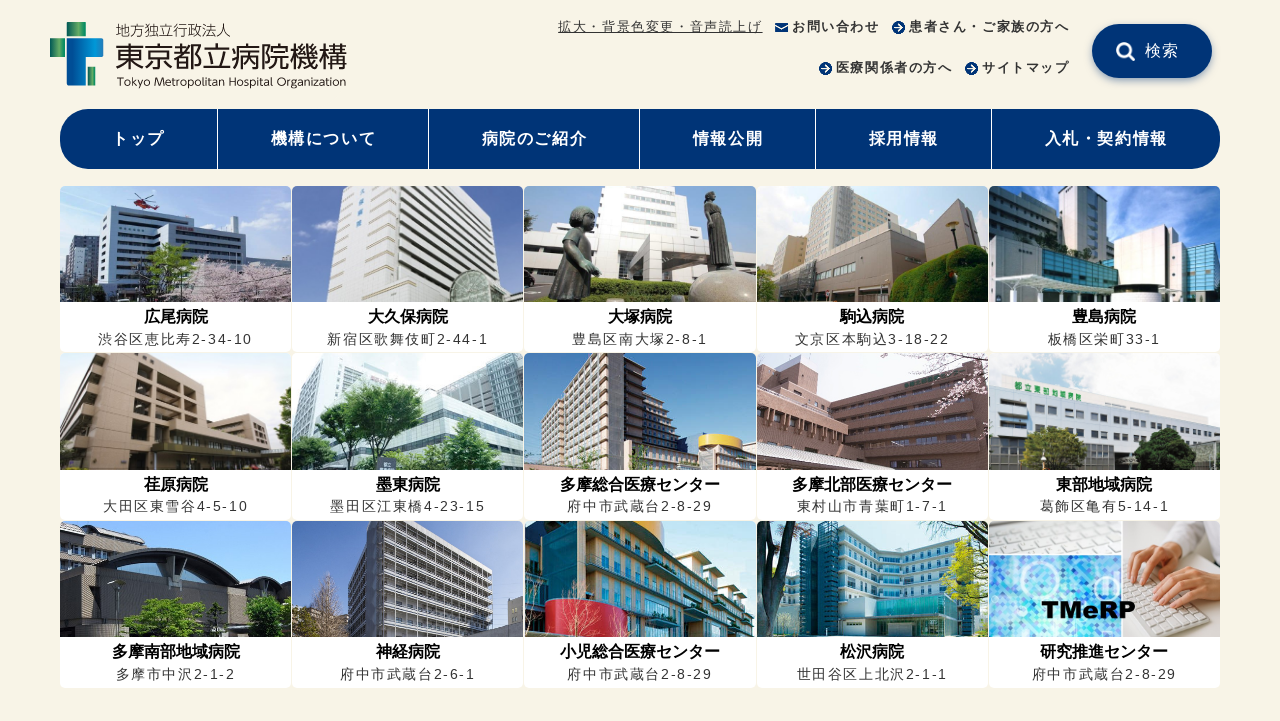

--- FILE ---
content_type: text/html
request_url: https://www.tmhp.jp/
body_size: 8448
content:
<!doctype html>
<html lang="ja">
<head prefix="og: http://ogp.me/ns# fb: http://ogp.me/ns/fb# website: http://ogp.me/ns/website#">
<meta charset="UTF-8">
<meta name="viewport" content="width=device-width">
<meta name="keywords" content="都立病院,東京都立病院機構,都立病院機構,東京都立病院,東京都,都立病院,東京都病院機構,公社病院,コロナ後遺症">
<title>東京都立病院機構</title>
<meta name="date" content="2026-01-30T14:45:49+09:00">
<meta name="description" content="東京都立病院機構は、１４の都立病院を設置・運営する地方独立行政法人です。必要な医療サービスを一層向上させ、都民の皆さんを医療で支えていきます。">
<meta name="twitter:card" content="summary_large_image">
<meta property="og:site_name" content="東京都立病院機構">
<meta property="og:type" content="website">
<meta property="og:url" content="https://www.tmhp.jp/index.html">
<meta property="og:title" content="東京都立病院機構">
<meta property="og:description" content="東京都立病院機構は、１４の都立病院を設置・運営する地方独立行政法人です。必要な医療サービスを一層向上させ、都民の皆さんを医療で支えていきます。">
<meta property="og:image" content="">
<link rel="canonical" href="https://www.tmhp.jp/index.html">
<!--modules/10000_top_module_head.tpl--><link rel="shortcut icon" href="/favicon.ico">
<link href="/exis/css/reset.css" rel="stylesheet">
<link href="/exis/css/style.css?ver=202405" rel="stylesheet">
<!-- link href="/exis/css/emergency.css?ver=202405" rel="stylesheet" -->
<link href="/exis/css/contents.css?ver=202405" rel="stylesheet">
<link href="/exis/js/carousel.css?ver=20240124" rel="stylesheet">
<link href="/exis/css/index.css?ver=202502" rel="stylesheet">
<link href="/exis/css/hospitals_search.css" rel="stylesheet">
<script src="/exis/js/jquery-3.6.0.min.js"></script>
<script src="/exis/js/spmenu.js?ver=202405"></script>
<script src="/exis/js/carousel.js?ver=202405"></script>
<script src="/exis/js/gotop.js?ver=202405"></script>
<script src="/exis/js/topnews.js"></script>
<script src="/exis/js/hospitals_search.js"></script>
<script src="/exis/js/fixlink.js"></script>
<script src="/exis/js/sp_tel_link.js"></script>
<script src="/exis/js/ga.js"></script>

</head>
<body class="sitetop ">
<!--modules/module_ga_noscript.tpl--><!-- Google Tag Manager (noscript) -->
<noscript><iframe src="https://www.googletagmanager.com/ns.html?id=GTM-54FFS2X"
height="0" width="0" style="display:none;visibility:hidden"></iframe></noscript>
<!-- End Google Tag Manager (noscript) -->

  <!-- noscript -->
  <noscript>
    <p class="noscript">本サイトではJavaScriptを使用したコンテンツ・機能を提供しています。JavaScriptを有効にするとご利用いただけます。</p>
  </noscript>
  <!-- スキップリンク -->
  <p><a href="#contents_area" class="skip">本文へ移動</a></p>
  <!-- ▽ ヘッダー -->
  <header class="container">
<!--modules/10000_top_module_header.tpl--><div class="site_ttl">
      <h1 class="logo"><a href="/">
        <img src="/kikou/shared/files/002276/logo_kikou.svg" alt="東京都立病院機構" height="48" width="200">
      </a></h1>
    </div>
    <div class="sp_menu">
      <ul class="assist">
<!--modules/module_assist_headerlink.tpl-->        <li class="pc"><a href="https://www4.zoomsight-sv2.jp/TMHP/controller/index.html#https://www.tmhp.jp/index.html">拡大・背景色変更・音声読上げ</a></li>
        <li class="assist_ico "><img src="/kikou/shared/files/002276/ico_mail_blue01.png" alt=""><a href="/kikou/inquiry/">お問い合わせ</a></li>
        <li class="assist_ico "><img src="/kikou/shared/files/002276/ico_arrow01.png" alt=""><a href="/kikou/for-patient.html">患者さん・ご家族の方へ</a></li>
        <li class="assist_ico "><img src="/kikou/shared/files/002276/ico_arrow01.png" alt=""><a href="/kikou/for-medical-personnel.html">医療関係者の方へ</a></li>
        <li class="assist_ico "><img src="/kikou/shared/files/002276/ico_arrow01.png" alt=""><a href="/kikou/sitemap.html">サイトマップ</a></li>

      </ul>
    </div>
    <div class="site_search head_search">
      <form name="site_search" action="/cgi-bin/searchform/search.cgi" method="POST" class="search_form">
        <input type="text" name="q" value="" class="search_txt" title="サイト内検索">
        <input type="submit" value="検索" class="search_submit">
      </form>
      <p>例）生活習慣病</p>
    </div>
    <ul class="nav">
      <li class="pc"><a href="/index.html">トップ</a></li>
      <li class=""><a href="/kikou/about/index.html">機構について</a></li>
      <li class=""><a href="/kikou/index/index.html">病院のご紹介</a></li>
      <li class=""><a href="/kikou/disclosure/index.html">情報公開</a></li>
      <li class=""><a href="/kikou/recruit/index.html">採用情報</a></li>
      <li class=""><a href="/kikou/bid_contract/index.html">入札・契約情報</a></li>
    </ul>

  </header>
    <div class="hospitals_wrap">
      <div class="hospitals container">
        <h2 class="hospital_h2">病院一覧</h2>
<!--modules/module_hospital_tile.tpl--><div id="hospitals_list">
              <ul>

              <li>
                <a href="/hiroo/" class="hospital_site">
		<h3>広尾病院</h3>
                <div>
                  <img src="/kikou/shared/files/002309/att_0000008.jpg" alt="">
                </div>
                <p>渋谷区恵比寿2-34-10</p>
                </a>
              </li>
              <li>
                <a href="/okubo/" class="hospital_site">
		<h3>大久保病院</h3>
                <div>
                  <img src="/kikou/shared/files/002309/att_0000003.jpg" alt="">
                </div>
                <p>新宿区歌舞伎町2-44-1</p>
                </a>
              </li>
              <li>
                <a href="/ohtsuka/" class="hospital_site">
		<h3>大塚病院</h3>
                <div>
                  <img src="/kikou/shared/files/002309/att_0000011.jpg" alt="">
                </div>
                <p>豊島区南大塚2-8-1</p>
                </a>
              </li>
              <li>
                <a href="/komagome/" class="hospital_site">
		<h3>駒込病院</h3>
                <div>
                  <img src="/kikou/shared/files/002309/att_0000009.jpg" alt="">
                </div>
                <p>文京区本駒込3-18-22</p>
                </a>
              </li>
              <li>
                <a href="/toshima/" class="hospital_site">
		<h3>豊島病院</h3>
                <div>
                  <img src="/kikou/shared/files/002309/att_0000015.jpg" alt="">
                </div>
                <p>板橋区栄町33-1</p>
                </a>
              </li>
              <li>
                <a href="/ebara/" class="hospital_site">
		<h3>荏原病院</h3>
                <div>
                  <img src="/kikou/shared/files/002309/att_0000002.jpg" alt="">
                </div>
                <p>大田区東雪谷4-5-10</p>
                </a>
              </li>
              <li>
                <a href="/bokutoh/" class="hospital_site">
		<h3>墨東病院</h3>
                <div>
                  <img src="/kikou/shared/files/002309/att_0000001.jpg" alt="">
                </div>
                <p>墨田区江東橋4-23-15</p>
                </a>
              </li>
              <li>
                <a href="/tama/" class="hospital_site">
		<h3>多摩総合医療センター</h3>
                <div>
                  <img src="/kikou/shared/files/002309/att_0000014.jpg" alt="">
                </div>
                <p>府中市武蔵台2-8-29</p>
                </a>
              </li>
              <li>
                <a href="/tamahoku/" class="hospital_site">
		<h3>多摩北部医療センター</h3>
                <div>
                  <img src="/kikou/shared/files/002309/att_0000004.jpg" alt="">
                </div>
                <p>東村山市青葉町1-7-1</p>
                </a>
              </li>
              <li>
                <a href="/tobu/" class="hospital_site">
		<h3>東部地域病院</h3>
                <div>
                  <img src="/kikou/shared/files/002309/att_0000017.jpg" alt="">
                </div>
                <p>葛飾区亀有5-14-1</p>
                </a>
              </li>
              <li>
                <a href="/tamanan/" class="hospital_site">
		<h3>多摩南部地域病院</h3>
                <div>
                  <img src="/kikou/shared/files/002309/att_0000005.jpg" alt="">
                </div>
                <p>多摩市中沢2-1-2</p>
                </a>
              </li>
              <li>
                <a href="/shinkei/" class="hospital_site">
		<h3>神経病院</h3>
                <div>
                  <img src="/kikou/shared/files/002309/att_0000016.jpg" alt="">
                </div>
                <p>府中市武蔵台2-6-1</p>
                </a>
              </li>
              <li>
                <a href="/shouni/" class="hospital_site">
		<h3>小児総合医療センター</h3>
                <div>
                  <img src="/kikou/shared/files/002309/att_0000013.jpg" alt="">
                </div>
                <p>府中市武蔵台2-8-29</p>
                </a>
              </li>
              <li>
                <a href="/matsuzawa/" class="hospital_site">
		<h3>松沢病院</h3>
                <div>
                  <img src="/kikou/shared/files/002309/att_0000010.jpg" alt="">
                </div>
                <p>世田谷区上北沢2-1-1</p>
                </a>
              </li>
              <li>
                <a href="/kikou/studycenter/" class="hospital_site">
		<h3>研究推進センター</h3>
                <div>
                  <img src="/kikou/shared/files/002309/studycenter.jpg" alt="">
                </div>
                <p>府中市武蔵台2-8-29</p>
                </a>
              </li>

            </ul>
        </div>

      </div>
    </div>
  <div class="hospitals_search_wrap">
    <h2><img src="/exis/img/ico_hospitalssearch.svg" alt=""><span>病院をさがす</span></h2>
    <noscript>
      病院検索機能を利用するには、ブラウザで JavaScript を有効にしてください
    </noscript>
    <ul class="disc">
      <li>「お住まいの地域」と「診療内容」の項目を同時に指定することができます。</li>
    </ul>
    <form class="hospitals_search" action="/kikou/hpsearch/result.html">
      <div class="hospitals_search_option">
        <h3 class="hospitals_search_region_h3"><a href="#hospitals_search_region">お住まいの地域<span>からさがす</span></a></h3>
        <fieldset id="hospitals_search_region" class="hospitals_search_sec">
          <legend><span>選択した地域をもとに施設をご案内します（複数選択可）</span></legend>
            <h4 class="wards_ttl hospitals_search_h4"><a href="#wards_list">23区</a></h4>
            <ul id="wards_list">
              <li><label><input type="checkbox" name="area" value="千代田区">千代田区</label></li>
              <li><label><input type="checkbox" name="area" value="中央区">中央区</label></li>
              <li><label><input type="checkbox" name="area" value="港区">港区</label></li>
              <li><label><input type="checkbox" name="area" value="新宿区">新宿区</label></li>
              <li><label><input type="checkbox" name="area" value="文京区">文京区</label></li>
              <li><label><input type="checkbox" name="area" value="台東区">台東区</label></li>
              <li><label><input type="checkbox" name="area" value="墨田区">墨田区</label></li>
              <li><label><input type="checkbox" name="area" value="江東区">江東区</label></li>
              <li><label><input type="checkbox" name="area" value="品川区">品川区</label></li>
              <li><label><input type="checkbox" name="area" value="目黒区">目黒区</label></li>
              <li><label><input type="checkbox" name="area" value="大田区">大田区</label></li>
              <li><label><input type="checkbox" name="area" value="世田谷区">世田谷区</label></li>
              <li><label><input type="checkbox" name="area" value="渋谷区">渋谷区</label></li>
              <li><label><input type="checkbox" name="area" value="中野区">中野区</label></li>
              <li><label><input type="checkbox" name="area" value="杉並区">杉並区</label></li>
              <li><label><input type="checkbox" name="area" value="豊島区">豊島区</label></li>
              <li><label><input type="checkbox" name="area" value="北区">北区</label></li>
              <li><label><input type="checkbox" name="area" value="荒川区">荒川区</label></li>
              <li><label><input type="checkbox" name="area" value="板橋区">板橋区</label></li>
              <li><label><input type="checkbox" name="area" value="練馬区">練馬区</label></li>
              <li><label><input type="checkbox" name="area" value="足立区">足立区</label></li>
              <li><label><input type="checkbox" name="area" value="葛飾区">葛飾区</label></li>
              <li><label><input type="checkbox" name="area" value="江戸川区">江戸川区</label></li>
            </ul>
            <h4 class="tama_ttl hospitals_search_h4"><a href="#tama_list">多摩地域</a></h4>
            <ul id="tama_list">
              <li><label><input type="checkbox" name="area" value="八王子市">八王子市</label></li>
              <li><label><input type="checkbox" name="area" value="立川市">立川市</label></li>
              <li><label><input type="checkbox" name="area" value="武蔵野市">武蔵野市</label></li>
              <li><label><input type="checkbox" name="area" value="三鷹市">三鷹市</label></li>
              <li><label><input type="checkbox" name="area" value="青梅市">青梅市</label></li>
              <li><label><input type="checkbox" name="area" value="府中市">府中市</label></li>
              <li><label><input type="checkbox" name="area" value="昭島市">昭島市</label></li>
              <li><label><input type="checkbox" name="area" value="調布市">調布市</label></li>
              <li><label><input type="checkbox" name="area" value="町田市">町田市</label></li>
              <li><label><input type="checkbox" name="area" value="小金井市">小金井市</label></li>
              <li><label><input type="checkbox" name="area" value="小平市">小平市</label></li>
              <li><label><input type="checkbox" name="area" value="日野市">日野市</label></li>
              <li><label><input type="checkbox" name="area" value="東村山市">東村山市</label></li>
              <li><label><input type="checkbox" name="area" value="国分寺市">国分寺市</label></li>
              <li><label><input type="checkbox" name="area" value="国立市">国立市</label></li>
              <li><label><input type="checkbox" name="area" value="福生市">福生市</label></li>
              <li><label><input type="checkbox" name="area" value="狛江市">狛江市</label></li>
              <li><label><input type="checkbox" name="area" value="東大和市">東大和市</label></li>
              <li><label><input type="checkbox" name="area" value="清瀬市">清瀬市</label></li>
              <li><label><input type="checkbox" name="area" value="東久留米市">東久留米市</label></li>
              <li><label><input type="checkbox" name="area" value="武蔵村山市">武蔵村山市</label></li>
              <li><label><input type="checkbox" name="area" value="多摩市">多摩市</label></li>
              <li><label><input type="checkbox" name="area" value="稲城市">稲城市</label></li>
              <li><label><input type="checkbox" name="area" value="羽村市">羽村市</label></li>
              <li><label><input type="checkbox" name="area" value="あきる野市">あきる野市</label></li>
              <li><label><input type="checkbox" name="area" value="西東京市">西東京市</label></li>
              <li><label><input type="checkbox" name="area" value="瑞穂町">瑞穂町</label></li>
              <li><label><input type="checkbox" name="area" value="日の出町">日の出町</label></li>
              <li><label><input type="checkbox" name="area" value="檜原村">檜原村</label></li>
              <li><label><input type="checkbox" name="area" value="奥多摩町">奥多摩町</label></li>
            </ul>
            <h4 class="island_ttl hospitals_search_h4"><a href="#island_list">島しょ地域</a></h4>
            <ul id="island_list">
              <li><label><input type="checkbox" name="area" value="大島町">大島町</label></li>
              <li><label><input type="checkbox" name="area" value="利島村">利島村</label></li>
              <li><label><input type="checkbox" name="area" value="新島村">新島村</label></li>
              <li><label><input type="checkbox" name="area" value="神津島村">神津島村</label></li>
              <li><label><input type="checkbox" name="area" value="三宅村">三宅村</label></li>
              <li><label><input type="checkbox" name="area" value="御蔵島村">御蔵島村</label></li>
              <li><label><input type="checkbox" name="area" value="八丈町">八丈町</label></li>
              <li><label><input type="checkbox" name="area" value="青ヶ島村">青ヶ島村</label></li>
              <li><label><input type="checkbox" name="area" value="小笠原村">小笠原村</label></li>
            </ul>
        </fieldset>
        <h3 class="hospitals_search_department_h3"><a href="#hospitals_search_department">診療内容<span>からさがす</span></a></h3>
        <fieldset id="hospitals_search_department" class="hospitals_search_sec">
          <legend><span>選択した診療を行う施設をご案内します（複数選択可）</span></legend>
            <h4 class="internist_ttl hospitals_search_h4"><a href="#internist_list">内科系</a></h4>
            <ul id="internist_list">
              <li><label><input type="checkbox" name="department" value="内科系_一般">一般</label></li>
              <li><label><input type="checkbox" name="department" value="内科系_呼吸器">呼吸器</label></li>
              <li><label><input type="checkbox" name="department" value="内科系_消化器">消化器</label></li>
              <li><label><input type="checkbox" name="department" value="循環器">循環器</label></li>
              <li><label><input type="checkbox" name="department" value="腎臓">腎臓</label></li>
              <li><label><input type="checkbox" name="department" value="内科系_脳神経">脳神経</label></li>
              <li><label><input type="checkbox" name="department" value="血液">血液</label></li>
              <li><label><input type="checkbox" name="department" value="糖尿病">糖尿病</label></li>
              <li><label><input type="checkbox" name="department" value="感染症">感染症</label></li>
              <li><label><input type="checkbox" name="department" value="緩和ケア">緩和ケア</label></li>
            </ul>
            <h4 class="surgery_ttl hospitals_search_h4"><a href="#surgery_list">外科系</a></h4>
            <ul id="surgery_list">
              <li><label><input type="checkbox" name="department" value="外科系_一般">一般</label></li>
              <li><label><input type="checkbox" name="department" value="外科系_呼吸器">呼吸器</label></li>
              <li><label><input type="checkbox" name="department" value="外科系_消化器">消化器</label></li>
              <li><label><input type="checkbox" name="department" value="心臓血管">心臓血管</label></li>
              <li><label><input type="checkbox" name="department" value="外科系_脳神経">脳神経</label></li>
              <li><label><input type="checkbox" name="department" value="乳腺">乳腺</label></li>
              <li><label><input type="checkbox" name="department" value="整形外科">整形外科</label></li>
              <li><label><input type="checkbox" name="department" value="形成外科">形成外科</label></li>
            </ul>
            <h4 class="dept_other_ttl hospitals_search_h4"><a href="#dept_other_list">その他</a></h4>
            <ul id="dept_other_list">
              <li><label><input type="checkbox" name="department" value="救急（ER）">救急（ER）</label></li>
              <li><label><input type="checkbox" name="department" value="精神科系">精神科系</label></li>
              <li><label><input type="checkbox" name="department" value="アレルギー">アレルギー</label></li>
              <li><label><input type="checkbox" name="department" value="リウマチ科系">リウマチ科系</label></li>
              <li><label><input type="checkbox" name="department" value="小児科系">小児科系</label></li>
              <li><label><input type="checkbox" name="department" value="皮膚科">皮膚科</label></li>
              <li><label><input type="checkbox" name="department" value="泌尿器科">泌尿器科</label></li>
              <li><label><input type="checkbox" name="department" value="産婦人科">産婦人科</label></li>
              <li><label><input type="checkbox" name="department" value="婦人科">婦人科</label></li>
              <li><label><input type="checkbox" name="department" value="眼科">眼科</label></li>
              <li><label><input type="checkbox" name="department" value="耳鼻いんこう科">耳鼻いんこう科</label></li>
              <li><label><input type="checkbox" name="department" value="リハビリテーション">リハビリテーション</label></li>
              <li><label><input type="checkbox" name="department" value="放射線治療">放射線治療</label></li>
              <li><label><input type="checkbox" name="department" value="歯科・歯科口腔外科">歯科・歯科口腔外科</label></li>
              <li><label><input type="checkbox" name="department" value="麻酔科（ペインクリニック）">麻酔科（ペインクリニック）</label></li>
            </ul>
        </fieldset>
      </div>
      <div class="hospitals_search_btns">
        <input type="button" value="やり直す" class="reset_btn">
        <input type="submit" value="検索する" class="submit_btn">
      </div>
    </form>
    <div class="hospitals_map">
      <a href="/kikou/hpsearch/data/map.pdf" target="_blank">
        <img src="/exis/img/ico_file_pdf.png" alt="PDFが開きます">地図からさがす
      </a>
    </div>
  </div>
  <div id="contents_area">
  <!-- 重要なお知らせ -->
  <div id="emergency">
    <div class="container">
      <h2>重要なお知らせ</h2>
      <ul>
        <li><a href="/kikou/hatarakikata.html">医師の働き方改革についてのお願い</a></li>
        <li><a href="/kikou/syoukai.html">紹介状なしで受診された場合の料金の変更</a></li>
      </ul>
    </div>
  </div>

    <div class="news_wrap container">
      <h2 class="news_h2">新着情報</h2>
      <div class="news">
<!--modules/10000_top_module_newslist.tpl-->        <ul class="news_cont">
          <li class="event_news" data-publishat="1769698800">
            <a href="/shouni/info/lecture/medicalworker/lecture2025/kanwaworkshop1.html">
            <span class="news_cont_cate">イベント・お知らせ</span>
              <dl class="news_dl">
                <dt class="news_date">2026年01月30日</dt>
                <dd class="news_spot">小児総合医療センター</dd>
                <dd class="news_detail">緩和ケアサポートチーム勉強会開催のご案内（3月13日開催）</dd>
              </dl>
            </a>
          </li>
          <li class="recruit" data-publishat="1769698800">
            <a href="/bokutoh/recruit/office-work/office-general-affairs-administration-part-time.html">
            <span class="news_cont_cate">採用情報</span>
              <dl class="news_dl">
                <dt class="news_date">2026年01月30日</dt>
                <dd class="news_spot">墨東病院</dd>
                <dd class="news_detail">【総務事務】総務課　事務（専門）病院職員（非常勤）</dd>
              </dl>
            </a>
          </li>
          <li class="event_news" data-publishat="1769698800">
            <a href="/tamanan/news/event_news/residentdoctor_info.html">
            <span class="news_cont_cate">イベント・お知らせ</span>
              <dl class="news_dl">
                <dt class="news_date">2026年01月30日</dt>
                <dd class="news_spot">多摩南部地域病院</dd>
                <dd class="news_detail">臨床研修サイトを更新しました！</dd>
              </dl>
            </a>
          </li>
          <li class="event_news" data-publishat="1769698800">
            <a href="/bokutoh/relation/workshop-lecture/medicine-study-group.html">
            <span class="news_cont_cate">イベント・お知らせ</span>
              <dl class="news_dl">
                <dt class="news_date">2026年01月30日</dt>
                <dd class="news_spot">墨東病院</dd>
                <dd class="news_detail">墨東病院薬剤小勉強会</dd>
              </dl>
            </a>
          </li>
          <li class="event_news" data-publishat="1769612400">
            <a href="/shouni/outpatient/daycare-news.html">
            <span class="news_cont_cate">イベント・お知らせ</span>
              <dl class="news_dl">
                <dt class="news_date">2026年01月29日</dt>
                <dd class="news_spot">小児総合医療センター</dd>
                <dd class="news_detail">思春期デイケアニュース</dd>
              </dl>
            </a>
          </li>
          <li class="event_news" data-publishat="1769612400">
            <a href="/shinkei/inpatient/nougesyujyutunyuuin.html">
            <span class="news_cont_cate">イベント・お知らせ</span>
              <dl class="news_dl">
                <dt class="news_date">2026年01月29日</dt>
                <dd class="news_spot">神経病院</dd>
                <dd class="news_detail">脳神経外科で手術を受けられる方へ</dd>
              </dl>
            </a>
          </li>
          <li class="recruit" data-publishat="1769612400">
            <a href="/ohtsuka/recruit/jimu2026-1.html">
            <span class="news_cont_cate">採用情報</span>
              <dl class="news_dl">
                <dt class="news_date">2026年01月29日</dt>
                <dd class="news_spot">大塚病院</dd>
                <dd class="news_detail"> 任期付病院職員（事務アシスタント）募集</dd>
              </dl>
            </a>
          </li>
          <li class="recruit" data-publishat="1769612400">
            <a href="/ohtsuka/recruit/sikaeisei2026.html">
            <span class="news_cont_cate">採用情報</span>
              <dl class="news_dl">
                <dt class="news_date">2026年01月29日</dt>
                <dd class="news_spot">大塚病院</dd>
                <dd class="news_detail">歯科衛生士(常勤）の募集</dd>
              </dl>
            </a>
          </li>
          <li class="recruit" data-publishat="1769526000">
            <a href="/tama/recruit/comedical/laboratory-technician.html">
            <span class="news_cont_cate">採用情報</span>
              <dl class="news_dl">
                <dt class="news_date">2026年01月28日</dt>
                <dd class="news_spot">多摩総合医療センター</dd>
                <dd class="news_detail">【急募】臨床検査技師（常勤職員）</dd>
              </dl>
            </a>
          </li>
          <li class="recruit" data-publishat="1769526000">
            <a href="/kikou/recruit/office-work/news/20260220.html">
            <span class="news_cont_cate">採用情報</span>
              <dl class="news_dl">
                <dt class="news_date">2026年01月28日</dt>
                <dd class="news_spot">本部</dd>
                <dd class="news_detail">【令和9年4月採用】事務総合職（卒業見込者）の採用選考を実施します</dd>
              </dl>
            </a>
          </li>
          <li class="contract" data-publishat="1769353200">
            <a href="/kikou/bid_contract/items/accepting/goods/honbushiyakur8.htm">
            <span class="news_cont_cate">契約情報</span>
              <dl class="news_dl">
                <dt class="news_date">2026年01月26日</dt>
                <dd class="news_spot">本部</dd>
                <dd class="news_detail">【法人本部】検査試薬の買入れ（R8)</dd>
              </dl>
            </a>
          </li>
          <li class="contract" data-publishat="1768748400">
            <a href="/kikou/bid_contract/results/this_year/goods/kyuutoritsutougouinnailan.html">
            <span class="news_cont_cate">契約情報</span>
              <dl class="news_dl">
                <dt class="news_date">2026年01月19日</dt>
                <dd class="news_spot">本部</dd>
                <dd class="news_detail">【法人本部】 旧公社統合院内LANシステム機器等の借入れ(入札結果)</dd>
              </dl>
            </a>
          </li>
          <li class="contract" data-publishat="1768748400">
            <a href="/kikou/bid_contract/results/this_year/goods/toritsubyouin.html">
            <span class="news_cont_cate">契約情報</span>
              <dl class="news_dl">
                <dt class="news_date">2026年01月19日</dt>
                <dd class="news_spot">本部</dd>
                <dd class="news_detail">【法人本部】都立病院統合院内LANシステム用端末等の借入れ（令和7年度）(入札結果)</dd>
              </dl>
            </a>
          </li>
          <li class="contract" data-publishat="1768748400">
            <a href="/kikou/bid_contract/results/this_year/goods/suraido.html">
            <span class="news_cont_cate">契約情報</span>
              <dl class="news_dl">
                <dt class="news_date">2026年01月19日</dt>
                <dd class="news_spot">本部</dd>
                <dd class="news_detail">【駒込】バーチャルスライドスキャナーの買入れ(入札結果)</dd>
              </dl>
            </a>
          </li>
          <li class="contract" data-publishat="1768489200">
            <a href="/kikou/bid_contract/tmho_scheduled-bid-announcement-for-construction.html">
            <span class="news_cont_cate">契約情報</span>
              <dl class="news_dl">
                <dt class="news_date">2026年01月16日</dt>
                <dd class="news_spot">本部</dd>
                <dd class="news_detail">工事発注予定表</dd>
              </dl>
            </a>
          </li>
          <li class="press" data-publishat="1768316400">
            <a href="/kikou/disclosure/media/media_others/sonota.html">
            <span class="news_cont_cate">報道発表</span>
              <dl class="news_dl">
                <dt class="news_date">2026年01月14日</dt>
                <dd class="news_spot">本部</dd>
                <dd class="news_detail">職員の懲戒処分について</dd>
              </dl>
            </a>
          </li>
          <li class="" data-publishat="1768230000">
            <a href="/tamahoku/inpatient/new_wifi.html">
            <span class="news_cont_cate"></span>
              <dl class="news_dl">
                <dt class="news_date">2026年01月13日</dt>
                <dd class="news_spot">多摩北部医療センター</dd>
                <dd class="news_detail">入院患者さん向けWi-Fiサービスのご案内</dd>
              </dl>
            </a>
          </li>
          <li class="" data-publishat="1767625200">
            <a href="/shinkei/about/event/rihabirikensyuu39.html">
            <span class="news_cont_cate"></span>
              <dl class="news_dl">
                <dt class="news_date">2026年01月06日</dt>
                <dd class="news_spot">神経病院</dd>
                <dd class="news_detail">第39回神経難病地域リハビリテーション研修会</dd>
              </dl>
            </a>
          </li>
          <li class="" data-publishat="1766070000">
            <a href="/kikou/disclosure/media/media_others/president/toubu_20251219.html">
            <span class="news_cont_cate"></span>
              <dl class="news_dl">
                <dt class="news_date">2025年12月19日</dt>
                <dd class="news_spot">本部</dd>
                <dd class="news_detail">東京都立東部地域病院長候補者の選考結果</dd>
              </dl>
            </a>
          </li>
          <li class="" data-publishat="1766070000">
            <a href="/kikou/disclosure/media/media_others/president/ebara_20251219.html">
            <span class="news_cont_cate"></span>
              <dl class="news_dl">
                <dt class="news_date">2025年12月19日</dt>
                <dd class="news_spot">本部</dd>
                <dd class="news_detail">東京都立荏原病院長候補者の選考結果</dd>
              </dl>
            </a>
          </li>
          <li class="press" data-publishat="1765983600">
            <a href="/komagome/20251218_01.html">
            <span class="news_cont_cate">報道発表</span>
              <dl class="news_dl">
                <dt class="news_date">2025年12月18日</dt>
                <dd class="news_spot">駒込病院</dd>
                <dd class="news_detail">遺伝性腫瘍に関わる生殖細胞系列バリアントを高精度に予測する機械学習モデル・ノモグラムを開発</dd>
              </dl>
            </a>
          </li>
          <li class="" data-publishat="1765724400">
            <a href="/hiroo/section/naikakei/byoso/general_footcare.html">
            <span class="news_cont_cate"></span>
              <dl class="news_dl">
                <dt class="news_date">2025年12月15日</dt>
                <dd class="news_spot">広尾病院</dd>
                <dd class="news_detail">足の総合診療外来</dd>
              </dl>
            </a>
          </li>
          <li class="press" data-publishat="1765465200">
            <a href="/kikou/news/press/senryuu_contest.html">
            <span class="news_cont_cate">報道発表</span>
              <dl class="news_dl">
                <dt class="news_date">2025年12月12日</dt>
                <dd class="news_spot">本部</dd>
                <dd class="news_detail">「信頼と協働が育む医療」川柳コンクールを開催します</dd>
              </dl>
            </a>
          </li>
          <li class="press" data-publishat="1763564400">
            <a href="/kikou/disclosure/media/press/press_media_2025/hokeniryou_20251218.html">
            <span class="news_cont_cate">報道発表</span>
              <dl class="news_dl">
                <dt class="news_date">2025年11月20日</dt>
                <dd class="news_spot">本部</dd>
                <dd class="news_detail">第21回東京都福祉保健医療学会の開催について</dd>
              </dl>
            </a>
          </li>
          <li class="press" data-publishat="1761058800">
            <a href="/kikou/disclosure/media/press/press_media_2025/20251022.html">
            <span class="news_cont_cate">報道発表</span>
              <dl class="news_dl">
                <dt class="news_date">2025年10月22日</dt>
                <dd class="news_spot">本部</dd>
                <dd class="news_detail">東京都立多摩総合医療センターにおける個人情報の流出について</dd>
              </dl>
            </a>
          </li>
        </ul>

        <a href="/kikou/news/index.html" class="link_btn news_more">一覧をみる</a>
      </div>
    </div>
<!--modules/module_smalltile.tpl--><ul class="tile_links container">
      <li>
        <a href="https://www.tmhp.jp/kikou/minnanoiryokenkou.html" data-no_outerlink="1">
          <img src="/kikou/shared/files/002262/att_0000003.jpg" alt="" class="pc">
          <span>都立病院発！みんなの医療・健康情報</span>
        </a>
      </li>
      <li>
        <a href="https://www.tmhp.jp/kikou/about/gyoumu/herusapo.html" data-no_outerlink="1">
          <img src="/kikou/shared/files/002262/att_0000019.jpg" alt="" class="pc">
          <span>Tokyoヘルスケアサポーター養成講座</span>
        </a>
      </li>
      <li>
        <a href="/kikou/disclosure/media/commentatorslist.html" data-no_outerlink="1">
          <img src="/kikou/shared/files/002262/att_0000006.jpg" alt="" class="pc">
          <span>都立病院コメンテーターリスト</span>
        </a>
      </li>
      <li>
        <a href="/kikou/about/donation.html" data-no_outerlink="1">
          <img src="/kikou/shared/files/002262/bnr_donation.jpg" alt="" class="pc">
          <span>寄附のご案内</span>
        </a>
      </li>
      <li>
        <a href="https://www.tmhp.jp/kikou/about/gyoumu/index.html" data-no_outerlink="1">
          <img src="/kikou/shared/files/002262/bnr_plan2018.jpg" alt="" class="pc">
          <span>機構の業務</span>
        </a>
      </li>
      <li>
        <a href="https://www.tmhp.jp/kikou/studycenter/index.html" data-no_outerlink="1">
          <img src="/kikou/shared/files/002262/att_0000018.jpg" alt="" class="pc">
          <span>研究推進センター</span>
        </a>
      </li>
</ul>

<!-- no_item -->
    <div class="links_twitter container">
<!--modules/module_banner.tpl--><div id="links_wrap" class="carousel">
        <div class="carousel__navLayer">
          <div class="carousel__stage">
            <ul class="links_wrap">
<li class="carousel__item"><ul class="links"><li><a href="https://www.metro.tokyo.lg.jp/" data-no_outerlink="1"><img src="/kikou/shared/files/002306/bnr_tokyo.png" alt="東京都"></a></li><li><a href="https://www.hokeniryo.metro.tokyo.lg.jp/" data-no_outerlink="1" class=" external another" target="_blank"><img src="/kikou/shared/files/002306/att_0000006.png" alt="東京都保健医療局"></a></li><li><a href="https://www.guide.metro.tokyo.lg.jp/" data-no_outerlink="1" class=" external another" target="_blank"><img src="/kikou/shared/files/002306/bnr_kodomoiryo.png" alt="東京都こども医療ガイド"></a></li></ul></li><li class="carousel__item"><ul class="links"><li><a href="https://www.iryou.teikyouseido.mhlw.go.jp" data-no_outerlink="1" class=" external another" target="_blank"><img src="/kikou/shared/files/002306/att_0000009.png" alt="医療情報ネット"></a></li><li><a href="https://tokyodouga.metro.tokyo.lg.jp/" data-no_outerlink="1" class=" external another" target="_blank"><img src="/kikou/shared/files/002306/bnr_tokyodouga.png" alt="東京動画"></a></li><li><a href="https://www.support-navi.metro.tokyo.lg.jp/top" data-no_outerlink="1" class=" external another" target="_blank"><img src="/kikou/shared/files/002306/att_0000010.png" alt="Tokyo支援ナビ"></a></li></ul></li><li class="carousel__item"><ul class="links"><li><a href="https://www.metro.tokyo.lg.jp/tosei/koho/tosei/sns_official.html" data-no_outerlink="1"><img src="/kikou/shared/files/002306/att_0000008.png" alt="東京都公式SNS一覧"></a></li></ul></li>            </ul>
          </div>
        </div>
      </div>
<script>

$(function(){
    new CarouselMultiple(
      document.querySelector('#links_wrap'),
      {
        arrowControl: {
          prevHTML: '前',
          nextHTML: '次'
        },
        move: 'page',
        loop: true
      }
    );
  });

</script>

<!--modules/module_twitter.tpl--><div class="twitter">
        <a class="twitter-timeline external another" data-lang="ja" data-width="500" data-height="402" data-dnt="true" href="https://twitter.com/toritsubyouin?ref_src=twsrc%5Etfw" target="_blank">Tweets by toritsubyouin<span class="ex_link">（外部リンク）</span></a> <script async src="https://platform.twitter.com/widgets.js" charset="utf-8"></script>
      </div>

    </div>
  </div>
  <footer>
<!--modules/topsite_module_footer.tpl--><p id="gotoTop" class="container"><a href="#top"><img src="/exis/img/gotop_blue01.png" alt="ページの先頭へ"></a></p>

    <div class="footer_inner container">
      <div class="footer_hospitals">
        <h2>病院一覧</h2>
        <ul>
          <li>
              <a href="/hiroo/">広尾病院  </a>
          </li>
          <li>
              <a href="/okubo/">大久保病院</a>
          </li>
          <li>
              <a href="/ohtsuka/">大塚病院</a>
          </li>
          <li>
            <a href="/komagome/">駒込病院</a>
          </li>
          <li>
            <a href="/toshima/">豊島病院</a>
          </li>
          <li>
            <a href="/ebara/">荏原病院</a>
          </li>
          <li>
            <a href="/bokutoh/">墨東病院</a>
          </li>
          <li>
            <a href="/tama/">多摩総合医療センター</a>
          </li>
          <li>
            <a href="/tamahoku/">多摩北部医療センター</a>
          </li>
          <li>
            <a href="/tobu/">東部地域病院</a>
          </li>
          <li>
            <a href="/tamanan/">多摩南部地域病院</a>
          </li>
          <li>
            <a href="/shinkei/">神経病院</a>
          </li>
          <li>
            <a href="/shouni/">小児総合医療センター</a>
          </li>
          <li>
            <a href="/matsuzawa/">松沢病院</a>
          </li>
          <li class="kikou_link">
            <a href="/">東京都立病院機構</a>
          </li>
        </ul>
      </div>

      <div class="footer_nav">
        <ul class="footer_nav01">
          <li><a href="/kikou/about/index.html">機構について</a></li>
          <li><a href="/kikou/index/index.html">病院のご紹介</a></li>
          <li><a href="/kikou/disclosure/index.html">情報公開</a></li>
        </ul>
        <ul class="footer_nav02">
          <li><a href="/kikou/recruit/index.html">採用情報</a></li>
          <li><a href="/kikou/bid_contract/index.html">入札・契約情報</a></li>
        </ul>
      </div>

    <div class="footer_prf_sns_wrap"> <!-- .footer_prf_sns_wrap -->
	<div class="fotter_profile">
	<div class="footer_logo">
          <p class="logo"><img src="/kikou/shared/files/002268/w_logo_kikou.svg" alt="東京都立病院機構" height="48" width="200"></p>
        </div>
        <ul class="footer_inquiry">
          <li class="fotter_add">〒163-8001 東京都新宿区西新宿二丁目8番1号　東京都庁　第一本庁舎24階南側（Eエレベータ）</li>
          <li class="switch_tel">
          <img src="/exis/img/ico_tel_bk.png" alt="電話番号">
          <span>法人本部代表</span>
          <span class="tel_link">03-5320-5812</span>          </li>
          <li class="switch_tel">
          （受付時間：平日午前9時～午後5時）          </li>
        </ul>
        <p class="ft_prf_att">各都立病院への問合せは、各病院のホームページをご確認ください。</p>
      </div>
         <ul class="footer_sns"> <!-- add .footer_sns -->
           <li><a href="https://liff.line.me/1645278921-kWRPP32q/?accountId=876irthg" data-no_outerlink="1" class=" external another" target="_blank"><img src="/exis/img/sns_logo_line.png" width="100px" alt="公式LINE"></a></li>
           <li><a href="https://x.com/toritsubyouin" data-no_outerlink="1" class=" external another" target="_blank"><img src="/exis/img/sns_logo_x.png" width="100px" alt="公式X"></a></li>
           <li><a href="https://www.youtube.com/channel/UCCA6O29wp3DQRbcuVpkQTGA" data-no_outerlink="1" class=" external another" target="_blank"><img src="/exis/img/sns_logo_yb.png" width="100px" alt="公式YouTube"></a></li>
         </ul>
      </div> <!-- /.footer_prf_sns_wrap -->

    </div>

    <div class="footer_sub">
      <div class="footer_sub_inner">
        <ul class="footer_sub_nav">
          <li><a href="/kikou/site_policy.html">サイトポリシー</a></li>
          <li><a href="/kikou/privacy/policy.html">個人情報の取扱いについて</a></li>
          <li><a href="/kikou/sitemap.html">サイトマップ</a></li>
          <li><a href="/kikou/link.html">リンク集</a></li>
        </ul>
        <p class="copyright">© TOKYO METROPOLITAN HOSPITAL ORGANIZATION All Rights Reserved.</p>
      </div>
    </div>


  </footer>
</body>
</html>


--- FILE ---
content_type: text/css
request_url: https://www.tmhp.jp/exis/css/reset.css
body_size: 176
content:
@charset "utf-8";
/* CSS Document */
/* IE11表示用のCSS　*/
_:-ms-fullscreen, :root .selector {
  property: value;
}
/*----------------------------------------------------
 リセット部
------------------------------------------------------*/
html, body, div, span, h1, h2, h3, h4, h5, h6, p, a,
address, em, img, small, strong,
dl, dt, dd, ol, ul, li, fieldset, form, label, legend,
table, caption, tbody, tfoot, thead, tr, th, td,
article, aside, canvas, details, embed,
figure, figcaption, footer, header, hgroup,
menu, nav, output, ruby, section, summary,
time, mark, audio, video, form, input {
  margin: 0;
  padding: 0;
  border: 0;
  font-size: 100%;
  vertical-align: bottom;
  box-sizing: border-box;
}
/* HTML5 display-role reset for older browsers */
article, aside, details, figcaption, figure,
footer, header, hgroup, menu, nav, section {
  display: block;
}
body {
  line-height: 1.8em;
}
ol, ul {
  list-style: none;
}
table {
  border-collapse: collapse;
  border-spacing: 0;
}
img {
  max-width: 100%;
/*  height: auto; */
  -webkit-backface-visibility: hidden;
}


--- FILE ---
content_type: text/css
request_url: https://www.tmhp.jp/exis/js/carousel.css?ver=20240124
body_size: 564
content:
.carousel button:not([disabled]) {
  cursor: pointer;
}
.carousel--swipe {
  touch-action: pan-y pinch-zoom;
}
.carousel__navLayer {
  position: relative;
}
.carousel__stage {
  position: relative;
  overflow: hidden;
}
.carousel__stage > ul {
  margin: 0;
  padding: 0;
  list-style: none;
}
.carousel__item:first-child {
  display: block;
  position: relative;
}
.carousel--ready .carousel__item:not(:first-child) {
  display: block;
  position: absolute;
  left: 0;
  right: 0;
  top: 0;
  bottom: 0;
}
.carousel .carousel__item--active {
  z-index: 2;
}
.carousel .carousel__item--lastActive {
  z-index: 1;
}
.carousel__item > a {
  display: block;
}
.carousel__item img {
  display: block;
  width: 100%;
  height: auto;
  border: none;
}
.carousel__pager {
  list-style: none;
  padding: 0;
}
.carousel__pager > li {
  display: inline-block;
}
.carousel__pager button:not([disabled]) {
  opacity: 0.6;
}
.carousel:not(.carousel--autoPlay) .carousel__autoPlayToggleButton__stop,
.carousel.carousel--autoPlay .carousel__autoPlayToggleButton__start {
  display: none;
}
.carousel__prevButton,
.carousel__nextButton {
  position: absolute;
  z-index: 3;
  top: 50%;
  transform: translateY(-50%);
  line-height: normal;
}
.carousel__prevButton {
  left: 0;
}
.carousel__nextButton {
  right: 0;
}
.carousel__control {
  overflow: hidden;
  text-align: center;

  font-size: 14px;
  line-height: 1;
}
.carousel__pager {
  display: inline-block;
  margin: 0;
}
.carousel__pager--dot button {
  margin: 0.5em 4px;
  border: none;
  font-size: inherit;
  width: 1em;
  height: 1em;
  border-radius: 50%;
  padding: 0;
  background: hsl(0,0%,50%);
}
.carousel__pager--number button {
  margin: 5px;
}
.carousel__pager--thumbnail li {
  margin: 2px 1px;
}
.carousel__pager--thumbnail button {
  border: none;
  margin: 0;
  padding: 0;
  line-height: 0;
}
.carousel__control__right {
  float: right;
  margin-left: -100%;
}
.carousel__pager--number button,
.carousel__control__right > button {
  font-size: inherit;
  box-sizing: border-box;
  margin: 0.25em 4px;
  padding: 0.25em;
  height: 1.5em;
  line-height: 1;
  color: hsl(0, 0%, 20%);
  border: 1px solid hsl(0, 0%, 40%);
  background: transparent;
  border-radius: 2px;
}
.carousel__control__right > button[disabled] {
  color: hsl(0, 0%, 70%);
  border-color: hsl(0, 0%, 70%);
}
.carousel__control__right label {
  line-height: 2em;
  margin-right: 4px;
}
.carousel__autoPlayCheckbox {
  vertical-align: text-bottom;
}
@keyframes carousel-fade {
  from { opacity: 0; }
  to   { opacity: 1; }
}
.carousel--slide .carousel__stage {
  white-space: nowrap;
  line-height: 0;
}
.carousel--slide.carousel--ready .carousel__item {
  position: static;
  display: inline-block;
  width: 100%;
}
.carousel--loop .carousel__stage > *:first-child {
  transform: translateX(-100%);
}
.carousel--suspendEffect .carousel__stage > * {
  transition: none !important;
}
/* JavaScript無効時対応 */
.carousel:not(.carousel--ready) .carousel__stage {
  white-space: nowrap;
  line-height: 0;
  overflow-x: auto;
  overflow-y: hidden;
}
.carousel:not(.carousel--ready) .carousel__item {
  display: inline-block;
}


--- FILE ---
content_type: text/css
request_url: https://www.tmhp.jp/exis/css/index.css?ver=202502
body_size: 4147
content:
@charset "utf-8";
/* CSS Document */
/* IE11表示用のCSS　*/
_:-ms-fullscreen, :root .selector {
  property: value;
}

img {
  height: auto;
}

/*----------------------------------------------------
 header
------------------------------------------------------*/
/* カルーセルjsオフ
#mv .carousel__item {
  height: 88.5vw;
  max-height: 600px;
  overflow: hidden;
  border-radius: 60px;
  width: 100%;
}

#mv li:not(:last-child) {
  margin-bottom: 1em;
}

#mv figure,
#mv a {
  height: 100%;
}

#mv img {
  max-width: none;
  width: 100%;
  height: 100%;
  object-fit: cover;
  object-position: center;
}

/* カルーセルjsオン
.js_on #mv {
  position: relative;
}

.js_on #mv li:not(:last-child) {
  margin-bottom: 0;
}

#mv .carousel__control {
  position: absolute;
  top: 0em;
  bottom: 0;
  right: 1em;
  height: 100%;
  display: flex;
  flex-direction: column;
  justify-content: center;
  align-items: center;
  flex-wrap: wrap;
  overflow: visible;
}

#mv .carousel__pager {
  display: flex;
  flex-direction: column;
  align-items: center;
}

.js_on #mv .carousel__pager li {
  height: auto;
  margin-bottom: .8em;
}

#mv .carousel__pager button {
  display: block;
  width: 1em;
  height: 1em;
  border-radius: 50%;
  border: 2px solid #f8f4e7;
  background-color: #38a3a5;
  opacity: 1;
  overflow: hidden;
  white-space: nowrap;
  text-indent: 200%;
}

#mv .carousel__pager button:disabled {
  background-color: #003477;
}

#mv .carousel__control__right {
  display: flex;
  flex-direction: column-reverse;
  margin-left: 0;
}

#mv .carousel__autoPlayOnButton {
  background: url(../img/mv_play_basic.png) no-repeat center;
}

#mv .carousel__autoPlayOffButton {
  background: url(../img/mv_stop_basic.png) no-repeat center;
  margin-bottom: 1em;
}

#mv .carousel__control__right button {
  display: block;
  width: 2em;
  height: 2em;
  overflow: hidden;
  white-space: nowrap;
  text-indent: 200%;
  border: none;
  background-size: 100%;
}
 */

.top_head_hr {
  background: linear-gradient(90deg, rgba(222,222,222,0.1) 0%, rgba(230,230,230,0.6) 50%, rgba(222,222,222,0.1) 100%);
  height: 3px;
  border: none;
}

/*----------------------------------------------------
 メインコンテンツ
------------------------------------------------------*/
/* 汎用 */
.link_btn {
  background-color: #003477;
  color: #fff;
  text-decoration: none;
  width: 13.75em;
  display: flex;
  flex-wrap: wrap;
  margin: 0 auto;
  align-items: center;
  justify-content: center;
  padding: .8em 0;
  border-radius: 1.8em;
  max-width: 100%;
  outline-offset: -4px;
}

.link_btn::before {
  content: "";
  background: url(../img/ico_link_white.png) no-repeat top left;
  display: inline-block;
  width: 1em;
  height: 1em;
  margin-right: .5em;
  background-size: 1em;
}

/* 病院一覧 */
.hospitals_wrap {
  overflow: hidden;
  /* background-color: #fff; */
  background-size: 6em;
  margin-bottom: 3em;
}

.hospital_h2 {
  /* font-size: 165%;
  background: url(../img/ico_nav_01_03.png) no-repeat center 3em #c0e9ea;
  background-size: 2.5em;
  width: 9.1em;
  height: 9.1em;
  border-radius: 50%;
  text-align: center;
  padding-top: 5.5em;
  color: #003477;
  margin: -1.5em auto 0;
  font-weight: bold;
  max-width: 100%; */
  white-space: nowrap;
  overflow: hidden;
  width: 1px;
  height: 1px;
}

/* #hospitals_list {
  margin: -2em 2em 0;
}

#hospitals_list .carousel__item div {
  display: flex;
  flex-direction: column;
  white-space: normal;
  line-height: 1.8em;
  justify-content: flex-start;
} */

#hospitals_list ul {
  display: grid;
  /* flex-wrap: wrap; */
  grid-template-columns: repeat(3, 1fr);
  gap: 1px;
}

/* #hospitals_list li {
  overflow: hidden;
  width: calc(33% - 1px);
  display: flex;
}

#hospitals_list li:not(:nth-child(3n + 1)) {
  margin-left: 1px;
} */

#hospitals_list ul::before {
    content: "";
    display: block;
    background: url(../img/w_logo_kikou.svg) no-repeat center/60%, #fff;
    opacity: .4;
    border-radius: 5px;
    order: 1;
}

.hospital_site {
  /* margin: 0 auto; */
  text-decoration: none;
  /* font-size: 90%;
  background-size: 1em; */
  display: grid;
  /* flex-direction: column;
  align-items: center; */
  width: 100%;
  line-height: 1.2;
  background-color: #fff;
  border-radius: 5px;
  overflow: hidden;
  gap: .3rem;
  height: 100%;
}

.hospital_site div {
  aspect-ratio: 1/1;
  overflow: hidden;
}

.hospital_site img {
  width: 100%;
  height: 100%;
  object-fit: cover;
}

.hospital_site h3 {
  font-weight: bold;
  color: #000;
  order: 1;
  padding: 0 .5em .3rem;
  letter-spacing: 0;
  text-align: center;
}

.hospital_site p {
  display: none;
}

/* #hospitals_list .carousel__item > div span {
  width: 100%;
  order: 4;
  text-align: center;
  margin-top: auto;
}

病院一覧js_on
#hospitals_list button {
  position: absolute;
  display: block;
  width: 3em;
  height: 3em;
  background: url(../img/ico_link03_blue01.png) no-repeat center;
  background-size: 100%;
  border: none;
  white-space: nowrap;
  overflow: hidden;
  text-indent: 200%;
}

#hospitals_list .carousel__prevButton {
  left: -3.5em;
  transform: scale(-1 , 1);
  top: calc(50% - 3.4em);
}

#hospitals_list .carousel__nextButton {
  right: -3.5em;
  top: calc(50% - 2em);
} */

/* 新着情報 */
.news_wrap {
  margin: 3.5em 0;
}

.news {
  background-color: #fff;
  padding: 1em .5em 2em;
  border-bottom-left-radius: 5px;
  border-bottom-right-radius: 5px;
}

.news_h2 {
  background-color: #f1e9d1;
  text-align: center;
  font-size: 165%;
  font-weight: bold;
  color: #003477;
  padding: 1em 0;
  border-top-left-radius: 5px;
  border-top-right-radius: 5px;
}

.news_category {
  display: flex;
  justify-content: flex-start;
  flex-wrap: wrap;
}

.news_category li {
  width: calc(100% / 3);
  padding: 0 .5em 1em;
  min-width: 6em;
}

.news_category a {
  display: flex;
  width: 100%;
  height: 100%;
  border: 1px solid #b8b8b8;
  border-radius: 5px;
  justify-content: center;
  align-items: center;
  flex-wrap: wrap;
  min-height: 4em;
  font-weight: bold;
}

.news_category .current a {
  background-color: #003477;
  color: #fff;
  border: none;
  text-decoration: none;
  outline-offset: -4px;
}

.news_category span {
  display: inline-block;
  text-align: center;
  line-height: 1.5;
}

.news_event {
  align-self: flex-end;
  width: 100%;
}

.news_news {
  align-self: flex-start;
}

.news_cont {
  padding: 0 .5em 2em;
}

.news_cont li {
  padding: 1em 0;
  border-bottom: 1px dashed #707070;
}

.news_cont a {
  display: block;
  text-decoration: none;
  padding-right: 1.5em;
  background: url(../img/ico_link_blue01.png) no-repeat calc(100% - 1px) center;
  background-size: 1em;
}

.press .news_cont_cate {
  background-image: url(../img/ico_news_press.png);
}
.event_news .news_cont_cate {
  background-image: url(../img/ico_news_event.png);
}
.recruit .news_cont_cate {
  background-image: url(../img/ico_news_recruit.png);
}
.contract .news_cont_cate {
  background-image: url(../img/ico_news_contract.png);
}

.news_cont_cate {
  display: block;
  padding-left: 1.5em;
  background-position: left center;
  background-size: 1em;
  background-repeat: no-repeat;
  font-weight: bold;
}

.news_dl {
  display: flex;
  flex-wrap: wrap;
}

.news_date {
  width: 10em;
}

.new .news_date {
  width: 13em;
}

.new .news_date::after {
  content: "new";
  display: inline-block;
  background-color: #9b1a1a;
  color: #fff;
  padding: 0 .5em;
  border-radius: 5px;
  font-size: 80%;
  margin-left: .5em;
}

.news_spot {
  color: #003477;
  border: 1px solid;
  border-radius: 1em;
  padding: 0 .7em;
}

.news_detail {
  text-decoration: underline;
  width: 100%;
}

/* タイルリンク */
.tile_links {
  margin-bottom: 3em;
}

.tile_links li {
  margin-bottom: 2.5em;
}

.tile_links a {
  display: block;
  width: 100%;
  background-color: #fff;
  border-radius: 5px;
  overflow: hidden;
  color: #003477;
  text-decoration: none;
  height: 100%;
  outline-offset: -4px;
}

.tile_links img {
  width: 100%;
  object-fit: cover;
  object-position: center;
  aspect-ratio: 16 / 9;
}

.tile_links span {
  display: block;
  padding: 2em 2em 2em 3em;
  background: url(../img/ico_link_blue01.png) no-repeat 1.5em center;
  background-size: 1em;
  font-weight: bold;
}

/* バナーリンク */
#links_wrap {
  margin-bottom: 5em;
  border-radius: 5px;
}

.links_wrap > li {
  padding: 2.5em 3.5em 5em;
  background-color: #fff;
  border-radius: 5px;
  width: 100%;
}

.links_wrap .carousel__item {
  vertical-align: top;
}

/*
.links {
  padding: 2.5em 3.5em 3.5em;
}
*/

.links li {
  /* border-radius: 10px; */
  overflow: hidden;
  width: 100%;
  aspect-ratio: 3 / 1;
}

.links > li:not(:last-child) {
  margin-bottom: 1.5em;
}

.links a {
  display: block;
  width: 100%;
/*  height: 100%; */
}

.links a:focus {
  opacity: .7;
}

.links li img {
  width: 100%;
  /* border-radius: 10px; */
}

#links_wrap .carousel__prevButton,
#links_wrap .carousel__nextButton {
  display: block;
  width: 2em;
  height: 2em;
  background: url(../img/ico_link03_blue01.png) no-repeat center;
  background-size: 100%;
  border: none;
  white-space: nowrap;
  overflow: hidden;
  text-indent: 4em;
}

#links_wrap .carousel__prevButton {
  left: .7em;
  transform: scale(-1 , 1);
  top: calc(50% - .8em);
}

#links_wrap .carousel__nextButton {
  right: .7em;
}

#links_wrap .carousel__control {
  margin-top: -3em;
}

#links_wrap .carousel__control button {
  background-color: #38a3a5;
  border-radius: 50%;
  width: 1em;
  height: 1em;
  display: block;
  white-space: nowrap;
  overflow: hidden;
  text-indent: -500%;
  border: none;
}

#links_wrap .carousel__control button:disabled {
  background-color: #003477;
  opacity: 0.9;
}

#links_wrap .carousel__control button:not(:disabled) {
  opacity: 0.9;
}

.twitter {
  /* background-color: #fff;
  border-radius: 30px;
  padding-top: 1em;
  overflow: hidden; */
  height: 25em;
}

.twitter iframe {
  width: 100% !important;
  max-height: 100% !important;
}

.twitter > div {
  width: calc(100% + 2px) !important;
  height: calc(100% + 2px) !important;
  max-width: none !important;
  margin-top: -1px !important;
  margin-left: -1px;
}

/* 重要なお知らせ ＃TODO：全施設共通化時に別ファイル化 */
#emergency {
  padding: 1em 0;
}

#emergency h2 {
  padding-left: 2.5em;
  background: url(../img/ico_emergency_2023.png) no-repeat left center transparent;
  background-size: auto 1.8em;
  margin: 0 1em 1em 0;
  color: #9b1a1a;
  display: flex;
  align-items: center;
}

#emergency h2::after {
  content: "";
  display: block;
  min-width: 1px;
  height: 1px;
  flex: 1;
  background-color: #9b1a1a;
  margin-left: 1em;
}

#emergency li {
  margin-bottom: .5em;
  background: url(../img/ico_link_blue01.png) no-repeat left center/.8em;
  padding-left: 1.5em;
}

#emergency li a {
  text-decoration: none;
}

#emergency li a:hover {
  text-decoration: underline;
}

/*----------------------------------------------------
 footer
------------------------------------------------------*/
/* .sitetop .footer_inquiry .appoint_tel,
.sitetop .footer_inquiry .switch_tel {
  font-size: 1.8em;
}

.sitetop .footer_inquiry .appoint_tel span:not([class]),
.sitetop .footer_inquiry .switch_tel span:not([class]) {
  font-size: 50%;
  font-weight: normal;
} */

/* 202409_footer_sns */
.footer_sns {
  display: flex;
  flex-wrap: wrap;
  gap: 1em;
  justify-content: center;
}

.footer_sns li {
  width: calc( (100% - 4em) / 5 );
  max-width: 3em;
  display: flex;
  align-items: center;
}

.footer_inquiry {
  margin-bottom: 0;
}

.fotter_profile {
  margin-bottom: 2em;
}

.ft_prf_att {
  font-size: 85%;
}

/*----------------------------------------------------
 タブレット表示
------------------------------------------------------*/
@media screen and (min-width:671px), print {
  /*
   header
  ------------------------------------------------------*/
  .nav {
    flex-wrap: nowrap;
  }

  .nav li {
    width: 20%;
  }

  .head_search {
    width: 35em;
    margin: 2em auto;
  }

  .search_form input[type="submit"] {
    padding: 0 2.5em 0 3.1em;
    background-position-x: 1.5em;
  }

  .head_search p {
    padding-left: 1.5em;
  }

  .tile_links,
  .links_twitter {
    display: flex;
    margin: 0 auto;
  }

  .links_twitter {
    align-items: stretch;
    justify-content: space-between;
  }

  #links_wrap .carousel__navLayer,
  #links_wrap .carousel__stage,
  #links_wrap .links_wrap,
  #links_wrap .carousel__item,
  .links {
    height: 100%;
  }

  .tile_links {
    margin-bottom: 2em;
    justify-content: flex-start;
    flex-wrap: wrap;
  }

  .tile_links li {
    width: 30%;
  }

  .tile_links li:not(:nth-child(3n + 1)) {
    margin-left: 5%;
  }

  #links_wrap,
  .twitter {
    width: calc(50% - 20px);
  }

  #links_wrap {
    margin-bottom: 0;
  }

  .twitter {
    height: 30em;
  }
}

@media screen and (min-width:780px), print {
  #hospitals_list ul {
    grid-template-columns: repeat(4, 1fr);
  }
  #hospitals_list li {
    width: auto;
    /* margin-bottom: 2em; */
    /* padding: 0 15px; */
  }

  /* #hospitals_list img {
    border-top-left-radius: 30px;
    border-top-right-radius: 30px;
  } */

  #hospitals_list li:not(:nth-child(3n + 1)) {
    margin-left: 0;
  }

  #hospitals_list li:not(:nth-child(4n + 1)) {
    margin-left: 1px;
  }

  #hospitals_list ul::after {
    content: "";
    display: block;
    background: url(../img/w_logo_kikou.svg) no-repeat center/60%, #fff;
    opacity: .4;
    border-radius: 5px;
  }
}

@media screen and (min-width:1024px), print {
  #links_wrap,
  .twitter {
    width: calc(50% - 40px);
  }
}
/*----------------------------------------------------
 pc表示
------------------------------------------------------*/
@media screen and (min-width:1230px), print {
  .js_on header {
    display: flex;
    flex-wrap: wrap;
    align-items: flex-start;
  }
/*
  .site_ttl a {
    width: 21.5em;
  }
*/

  #mv {
    top: -4.5em;
    z-index: 1;
  }

  #mv .carousel__control {
    padding: 4em 0 7em;
  }

  .nav {
    margin-top: -5em;
  }

  .nav li {
    width: auto;
  }

  .js_on .nav {
    width: 100%;
    background-color: #003477;
    margin: 0 0 1em;
    border-radius: 1.75em;
    min-height: 3.5em;
    overflow: hidden;
  }

  .nav a {
    display: flex;
    color: #fff;
    width: 100%;
    height: 100%;
    align-items: center;
    justify-content: center;
    padding: 1em .5em;
  }

  .nav a:hover {
    opacity: .8;
  }

  .nav li {
    padding: 0;
    margin: 0;
  }

  .nav li:not(:first-child) {
    border-left:  1px solid #fff;
  }

  .js_on .site_search {
    position: absolute;
    top: 7em;
    right: 1em;
    width: 40em;
    max-width: 100%;
    background-color: #fff;
    padding: 1.5em;
    z-index: 11;
    border-radius: 10px;
    margin: 0;
  }

  .js_on .search_form {
    box-shadow: none;
    border: 1px solid #b8b8b8;
  }

  .js_on .search_form::after {
    border: solid transparent;
    content: '';
    height: 0;
    width: 0;
    position: absolute;
    border-bottom-width: 22px;
    border-left-width: 15px;
    border-right-width: 15px;
    border-bottom-color: #fff;
    top: -25px;
    right: 3em;
    margin-left: -15px;
  }

  .js_on .head_search p {
    padding-left: 1.5em;
  }

  .search_btn {
    display: inline-block;
    margin-top: 1.5em;
    margin-left: 1em;
    width: 7.5em;
    color: #fff;
    padding: .8em 2em;
    text-align: right;
    border-radius: 1.75em;
    background: url(../img/ico_search_white.png) no-repeat 1.5em center #003477;
    background-size: 1.2em;
    text-decoration: none;
    box-shadow: 0px 3px 8px -1px rgb(0, 52, 119, .5);
  }

  .js_on .sp_menu {
    width: calc(100% - 37em);
  }

  .assist {
    width: 100%;
  }
  /*
   メインコンテンツ
  ------------------------------------------------------*/
  /* .hospitals {
    width: 80vw;
  } */

  /* .hospital_h2 {
    font-size: 245%;
    width: 10.2em;
    height: 10.2em;
    margin-top: -1em;
  } */

  /* #hospitals_list {
    margin: -5em 50px 0;
  } */

  #hospitals_list ul {
    grid-template-columns: repeat(5, 1fr);
  }

  #hospitals_list ul::after {
    content: none;
  }

  #hospitals_list li {
    /* width: calc(33% - 100px); */
    margin: 0 50px 2em;
  }

  .js_on #hospitals_list li {
    /* width: calc((80vw - 100px) / 3); */
    margin: 0;
  }

  .hospital_site {
    grid-template-rows: 1fr auto auto;
    height: clamp(120px, (100vh - 220px) / 3, 220px);
    text-align: center;
  }

  .hospital_site:hover {
    opacity: .8;
  }

  .hospital_site div {
    aspect-ratio: unset;
  }

  .hospital_site h3 {
    padding-bottom: 0;
  }

  .hospital_site p {
    display: block;
    order: 2;
    font-size: 90%;
    padding: 0 .5em .3rem;
  }

  .news_wrap {
    margin: 3.5em auto;
    display: flex;
    border-radius: 5px;
    overflow: hidden;
  }

  .news_h2 {
    border-radius: 0;
    width: 9.15em;
    padding: 4em 4em;
    line-height: 1.5em;
  }

  .news {
    border-radius: 0;
    width: calc(100% - 9.15em);
    padding: 2.5em;
  }

  .news_category {
    margin-bottom: 1em;
  }

  .news_category li {
    width: auto;
    padding: 0;
  }

  .news_category .current {
    position: relative;
  }

  .news_category a {
    padding: 0 1.5em;
    min-height: auto;
    display: inline-block;
    border: none;
    border-radius: 1.5em;
  }

  .news_category .current::after {
    border: solid transparent;
    content: '';
    height: 0;
    width: 0;
    position: absolute;
    border-top-width: 15px;
    border-bottom-width: 15px;
    border-left-width: 15px;
    border-right-width: 15px;
    margin-left: -15px;
    border-top-color: #003477;
    top: 100%;
    left: 50%;
  }

  .news_category .current a::before,
  .news_category .current a::after {
    content: "";
    height: 15px;
    width: 30px;
    position: absolute;
    border-top-left-radius: 15px;
    border-top-right-radius: 15px;
    top: 100%;
    background-color: #fff;
    z-index: 1;
  }

  .news_category .current a::before{
    left: 50%;
  }
  .news_category .current a::after {
    right: 50%;
  }

  .news_category span {
    display: inline;
    line-height: inherit;
  }

  .news_event {
    width: auto;
  }

  .news_cont a {
    display: flex;
    align-items: center;
  }

  .news_cont_cate {
    background-position: center top;
    font-size: 81%;
    padding: 1.5em 0 0;
    letter-spacing: 0;
    width: 11em;
    text-align: center;
    background-size: 1.2em;
  }

  .news_date {
    line-height: 1.2em;
  }

  .news_dl {
    width: calc(100% - 11em);
  }

  .news_spot {
    font-size: 81%;
    line-height: 1.4em;
  }

  .news_detail {
    width: 100%;
  }

  .tile_links,
  .links_twitter {
    width: 80vw;
  }

  #links_wrap {
    padding: 0 2em;
    background-color: #fff;
}

  #links_wrap .carousel__stage {
/*    margin: 2.5em 2em 3.5em;
    height: calc(100% - 6em); */
    border-radius: 30px;
  }

  #links_wrap .carousel__prevButton {
    top: calc(50% - 2.6em);
    left: -1.7em;
  }

  #links_wrap .carousel__nextButton {
    top: calc(50% - 1.8em);
    right: -1.7em;
  }

  .links_wrap > li {
    width: 50% !important;
    padding: 2.5em 0 5em;
    border-radius: 0;
  }

  .links {
    padding: 0 .5em;
  }

  .twitter {
    height: 25em;
  }

  #emergency {
    width: 80vw;
    margin: 0 auto;
  }

  #emergency .container {
    width: 100%;
  }

  /* 202409_footer_sns */
  .footer_prf_sns_wrap {
    display: flex;
    align-items: flex-end;
    width: 100%;
  }
  
  .footer_prf_sns_wrap .fotter_profile {
    width: calc(100% - 20em);
  }
  
  .footer_sns {
    margin-bottom: 3em;
    justify-content: flex-end;
    width: 20em;
  }
  
  .footer_inquiry {
    margin-bottom: .5em;
  }

}

@media print {
  body {
    min-width: auto;
    font-size: 65%;
    display: block;
  }
  .tile_links img {
    height: calc(30vw * .5);
  }
  .container,
  .hospitals {
    width: 90%;
  }
  #mv .carousel__control {
    display: none;
  }
  .js_on #hospitals_list ul,
  .js_on #hospitals_list li {
    transform: translateX(0)!important;
  }
  .js_on #hospitals_list li {
    width: 33%;
  }
  #hospitals_list img {
    height: 13vw !important;
  }
  #mv .carousel__item {
    max-height: 30vw;
  }
  #mv .carousel__control {
    displey: none;
  }
  .links_twitter {
    page-break-before: always;
  }
}

/* プレビュー画面用 */
body:not(.sitetop) .tile_links li {
  height: 12em;
}


--- FILE ---
content_type: text/css
request_url: https://www.tmhp.jp/exis/css/hospitals_search.css
body_size: 2351
content:
@charset "utf-8";
/* CSS Document */

/* 病院検索 */
.hospitals_search_wrap {
  background-color: #fff;
  display: flex;
  flex-direction: column;
  margin-bottom: 40px;
}

.sitetop .hospitals_search_wrap h2 {
  /* position: relative; */
  display: flex;
  justify-content: center;
  align-items: center;
  font-size: 165%;
  color: #003477;
  font-weight: bold;
  overflow: hidden;
  margin: 2rem auto;
  /* padding: 1.5em 0 2em; */
  gap: 0.5em;
}
.sitetop .hospitals_search_wrap h2 > img {
  width: min(2em, 60px);
}

/* .sitetop .hospitals_search_wrap h2::before {
  content: "";
  position: absolute;
  bottom: 0;
  display: block;
  background-color: #c0e9ea;
  border-radius: 50%;
  width: 10em;
  aspect-ratio: 1/1;
} */

.hospitals_search_wrap h2 span {
  position: relative;
  z-index: 1;
}

.disc {
  list-style-type: disc;
  list-style-image: url(../img/ico_dot_blue.png);
  margin: 0 5vw .5em;
  padding-left: 1em;
}

.sitetop .hospitals_search_exp {
  padding: 0 5vw 1em;
}

.hospitals_search {
  order: 1;
}

.hospitals_search_option {
  display: flex;
  flex-wrap: wrap;
  justify-content: center;
  margin-bottom: 2rem;
}

.hospitals_search_option h3 {
  display: grid;
  gap: .3em;
  align-self: baseline;
  position: relative;
  font-weight: bold;
  width: calc(50% - .5rem);
  letter-spacing: normal;
  padding: 0;
  margin-bottom: 1em;
  font-size: 100%;
  border-bottom: none;
}

.sitetop .hospitals_search_option h3 {
  width: calc(50% - 5vw - .5rem);
}

.hospitals_search_option h3:not(:first-child) {
  margin-left: 1em;
}

.hospitals_search_option h3 a {
  text-decoration: none;
  display: flex;
  flex-direction: column;
  width: 100%;
  height: 100%;
  justify-content: center;
  align-items: center;
  padding: 1em;
  background-position: center 1em;
  background-repeat: no-repeat;
  border-radius: 15px;
  border: 2px solid #bfbfbf;
}

.hospitals_search_option h3 a::before {
  content: "";
  display: block;
  width: 1.5em;
  height: 1.5em;
}

.hospitals_search_region_h3 a::before {
  background: url(../img/ico_access_blue01.png) no-repeat center/.8em;
}

.hospitals_search_department_h3 a::before {
  background: url(../img/ico_hosp_search_sep_h3.svg) no-repeat center/1.5em;
}

.hospitals_search_sec {
  width: 100%;
  display: grid;
  border-top: 2px solid #003477;
  padding-top: 2em;
}

.hospitals_search_sec.hide_cont,
.hospitals_search_sec ul.hide_cont {
  display: none;
}

.sitetop .hospitals_search_sec {
  padding: 2em 5vw 0;
}

.hospitals_search_sec legend {
  display: contents;
  margin-bottom: 1.5em;
}

.hospitals_search_sec ul {
  display: grid;
  grid-template-columns: repeat(auto-fit, minmax(8rem,1fr));
  margin-bottom: 0;
  padding: 1em;
  gap: .375em 0;
  border-bottom: 1px solid #bfbfbf;
  border-right: 1px solid #bfbfbf;
  border-left: 1px solid #bfbfbf;
  background-color: #f7f7f7;
  border-bottom-right-radius: 15px;
  border-bottom-left-radius: 15px;
}

.hospitals_search_sec li {
  margin-bottom: 0;
}

.hospitals_search_sec h4 {
  font-weight: bold;
  display: block;
  margin-top: .8em;
  border-bottom: none;
  margin-bottom: 0;
  padding: 0;
  font-size: 100%;
}

.hospitals_search_sec h4 a {
  color: #003477;
  text-decoration: none;
  display: block;
  border-top: 1px solid #bfbfbf;
  border-right: 1px solid #bfbfbf;
  border-left: 1px solid #bfbfbf;
  background-color: #f7f7f7;
  text-align: center;
  border-top-right-radius: 15px;
  border-top-left-radius: 15px;
  width: 100%;
  height: 100%;
  padding: 1em 0 .5em;
}

.hospitals_search_sec legend + h4 {
  margin-top: 1.2em;
}

.hospitals_search_sec label {
  display: flex;
  align-items: baseline;
  gap: .3em;
}

.hospitals_map {
  text-align: right;
  padding-bottom: 1em;
}

.sitetop .hospitals_map {
  padding: 0 5vw 1em;
}

.hospitals_map a {
  display: inline-flex;
  justify-content: center;
  align-items: center;
  gap: .3rem;
  font-weight: bold;
  border: 1px solid #bfbfbf;
  border-radius: 50px;
  padding: .35em 1.5em;
  text-decoration: none;
  letter-spacing: normal;
}

.hospitals_map img {
  width: 1em;
  height: auto;
  display: inline-block;
}

.hospitals_search_department_h3 {
  order: 1;
}

#hospitals_search_region {
  order: 2;
}

#hospitals_search_department {
  order: 3;
}

.hospitals_search_checked_wrap {
  background-color: rgba(192, 233, 234, 0.9);
  padding: 1.75rem 2rem;
  display: grid;
  gap: 1em;
  justify-items: center;
}

.hospitals_search_checked {
  display: grid;
  gap: .2em;
  margin-bottom: 0 !important;
}

.hospitals_search_checked dt {
  font-size: 87.5%;
  margin-bottom: 0;
}

.hospitals_search_checked dd {
  display: flex;
  flex-wrap: wrap;
  gap: .5em;
  padding-left: 0 !important;
  margin-bottom: 0;
}

.hospitals_search_checked dd + dt {
  margin-top: .5em;
}

.hospitals_uncheck {
  display: flex;
  align-items: center;
  background-color: #fff;
  border: none;
  padding: .3em .5em;
  font-weight: bold;
  line-height: 1;
  cursor: pointer;
  font-size: 100%;
  gap: .25rem;
}

.hospitals_uncheck .icon {
  width: .7rem;
  background-color: #333;
  border-radius: 50%;
}

.hospitals_search_btns {
  display: flex;
  flex-direction: column;
  gap: .5rem;
  align-items: center;
  padding-bottom: 1.75em;
}

.reset_btn {
  border: 1px solid #bfbfbf;
  border-radius: 50px;
  text-decoration: none;
  font-weight: bold;
  background-color: #fff;
  padding: .38em 1em;
  order: 1;
}

.submit_btn {
  border-radius: 50px;
  text-decoration: none;
  font-weight: bold;
  background-color: #003477;
  color: #fff;
  padding: .62em 1em;
  max-width: 18.75em;
  width: 100%;
  min-width: 300px;
  min-height: 3.25em;
}

/* 検索結果ページ */
.re_search {
  display: grid;
  gap: 1rem;
  margin-left: -5vw;
  width: calc(100% + 10vw);
  border-bottom: 1px solid #707070;
  padding: 0 5vw 1em;
  margin-bottom: 2em;
}
.hospitals_search_selected {
  margin-bottom: 0 !important;
}
.hospitals_search_selected dt {
  font-weight: bold;
  margin-bottom: 0;
}

.hospitals_search_selected dd {
  padding-left: 0 !important;
  margin-bottom: 0;
  display: flex;
  gap: .25rem .5rem;
  align-items: baseline;
  flex-wrap: wrap;
}

.hospitals_search_selected span,
.hospital_area span {
  background: #c0e9ea;
  padding: 0 .5em;
}

.to_re_search {
  display: inline-flex;
  align-items: center;
  padding: .5em 1em;
  border: 1px solid #bfbfbf;
  font-weight: bold;
  border-radius: 50px;
  width: fit-content;
  text-decoration: none;
  gap: .3em;
}

.to_re_search::before {
  content: "";
  background: url(../img/ico_link02_blue01.png) no-repeat center/contain;
  transform: rotate(90deg) scale(.8);
  display: inline-block;
  width: 1em;
  height: 1em;
}

.result_list h2 {
  font-size: 130%;
  border-left: none;
  padding: 0;
}

.result_list dl,
.result_list dt,
.result_list dd {
  margin-bottom: 0;
}

.result_list dd {
  padding-left: 0 !important;
}

.result_list dl {
  display: grid;
  gap: .25em;
}

.result_list dt {
  white-space: pre-line;
}
.result_list dd + dt {
  margin-top: .5em;
}

.hospital_area {
  display: flex;
  flex-wrap: wrap;
  gap: 0.5rem;
  margin-top: 1em;
}

.result_list .imgLeftS {
  width: 100%;
  margin-bottom: 0;

  align-items: flex-start;
}

.result_list .txtBox {
  display: grid;
  gap: .5rem;
}

#re_search .disc {
  margin-bottom: .5em;
}

/* js_on */
.js_on .hospitals_search_sec h4 a {
  border-radius: 15px;
  border-bottom: 1px solid #bfbfbf;
  background-color: #fff;
  color: #333;
}

.js_on .hospitals_search_sec h4 a span {
  display: block;
  width: 1px;
  height: 1px;
  overflow: hidden;
  white-space: nowrap;
  text-indent: 100%;
}

.js_on .hospitals_search_sec h4.show_cont a {
  border-bottom-right-radius: 0;
  border-bottom-left-radius: 0;
  border-bottom: none;
  background-color: #f7f7f7;
  color: #003477;
}

.hospitals_search_sec.hide_cont {
  border-top: none;
}

.hospitals_search_option h3.show_cont {
  margin-bottom: 0;
}

.hospitals_search_option h3.show_cont a {
  border-color: #003477;
  border-bottom: none;
  border-bottom-right-radius: 0;
  border-bottom-left-radius: 0;
  padding-bottom: 2em;
  background-color: #fff;
  color: #003477;
}

.hospitals_search_option .show_cont + .hospitals_search_sec {
  margin-top: -.25em;
}

.hospitals_detail_btn {
  display: flex;
  align-items: center;
  justify-content: space-between;
  width: 100%;
  text-decoration: none;
  font-weight: bold;
  gap: 1rem;
  letter-spacing: 0;
}

.hospitals_detail_btn span {
  display: inline-flex;
  align-items: center;
  justify-content: center;
  width: 9em;
  gap: 1rem;
}

.hospitals_detail_btn.show_cont span {
  width: 6em;
}

.hospitals_detail_btn span::before {
  content: "";
  background: url(../img/ico_opn_blue01.png) no-repeat center/cover;
  width: 1em;
  height: 1em;
}

.hospitals_detail_btn.show_cont {
  color: #003477;
}

.hospitals_detail_btn.show_cont span::before {
  background: url(../img/ico_cls_blue01.png) no-repeat center/cover;
}

.hospitals_detail_btn::before,
.hospitals_detail_btn::after {
  content: "";
  display: flex;
  width: calc(50% - 3.5em);
  border-top: 1px dashed #333;
}

.hospitals_detail.hide_cont {
  display: none;
}

.js_on .hospitals_search_sec ul {
  padding-bottom: 5em;
  position: relative;
}

.hospitals_cont_btn {
  position: absolute;
  bottom: 1em;
  left: calc(50% - 1.5em);
}

.hospitals_cont_btn a {
  font-weight: bold;
  text-decoration: none;
}

.hospitals_cont_btn a::before {
  content: "×";
  font-weight: normal;
  display: inline-block;
  margin-right: 1em;
}

.hospitals_search_wrap .disc,
.hospitals_search_wrap form {
  display: none;
}

.js_on .hospitals_search_wrap .disc,
.js_on .hospitals_search_wrap form {
  display: block;
}

/*----------------------------------------------------
 タブレット・pc表示
------------------------------------------------------*/
@media screen and (min-width:671px), print {
  .hospitals_search_option h3 a {
    flex-direction: row;
  }

  .hospitals_search_option h3 a::before {
    margin-right: .5em;
  }

  .hospitals_search_sec {
    display: flex;
    flex-wrap: wrap;
  }

  .hospitals_search_sec legend span {
    display: block;
    text-align: center;
    width: 100%;
  }

  .hospitals_search_sec legend + h4 {
    margin-top: .8em;
  }

  .hospitals_search_sec h4 {
    width: calc(100% / 3 - .34em);
    margin-bottom: .8em;
  }

  .hospitals_search_sec h4:not(:nth-child(2)) {
    margin-left: .5em;
  }

  .hospitals_search_sec h4 a {
    border-radius: 15px;
    background-color: #fff;
    border-bottom: 1px solid #bfbfbf;
    color: #000;
  }

  .hospitals_search_sec ul {
    width: 100%;
    padding: 1.6rem;
    border-top: 1px solid #bfbfbf;
  }

  .hospitals_search_checked {
    grid-template-columns: auto 1fr;
    column-gap: 1em;
    text-align: right;
  }

  .hospitals_search_checked dt {
    line-height: 1.8;
  }
  .hospitals_search_checked dt, .hospitals_search_checked dd {
    margin-top: 7px;
  }
  .hospitals_search_checked dd {
    margin-top: 6px;
  }

  .hospitals_search_btns {
    flex-direction: row;
    justify-content: center;
  }

  .reset_btn {
    order: 0;
  }

  .result_list dt, .result_list dd {
    margin-top: .5em;
  }

  /* js_on */
  .tama_ttl,
  .surgery_ttl {
    order: 1;
  }

  .island_ttl,
  .dept_other_ttl {
    order: 2;
  }

  #wards_list,
  #internist_list {
    order: 3;
  }

  #tama_list,
  #surgery_list {
    order: 4;
  }

  #island_list,
  #dept_other_list {
    order: 5;
  }

  .hospitals_search_sec h4.show_cont {
    margin-bottom: 0;
    z-index: 1;
  }

  .js_on .hospitals_search_sec .show_cont a {
    padding-bottom: 1.3em;
    border-bottom: none;
    border-bottom-left-radius: 0;
    border-bottom-right-radius: 0;
    background-color: #f7f7f7;
  }

  .js_on .hospitals_search_sec .show_cont + ul {
    margin-top: -1px;
  }

}

@media screen and (min-width:960px), print {
  .sitetop .hospitals_search_wrap {
    padding-bottom: 3em;
  }

  .hospitals_search_sec {
    grid-template-columns: repeat(3, 1fr);
  }

  .hospitals_search_sec ul {
    grid-template-columns: repeat(auto-fit, minmax(8rem,1fr));
  }

  .hospitals_search_sec #dept_other_list {
    grid-template-columns: repeat(auto-fit, minmax(12rem,1fr));
  }

  .sitetop .hospitals_search_wrap > * {
    width: 80vw;
    margin: 0 auto;
  }

  .sitetop .hospitals_map {
    padding: 0 0 1em;
  }

  .sitetop .hospitals_search_option h3 {
    width: calc(50% - .5rem);
  }

  .sitetop .hospitals_search_sec {
    padding: 2em 0 0;
  }

  .hospitals_search_selected {
    display: flex;
    flex-wrap: wrap;
  }

  .hospitals_search_selected dt {
    width: 6em;
    text-align: right;
    margin-bottom: .5em;
  }

  .hospitals_search_selected dd {
    width: calc(100% - 6em);
    margin-bottom: .5em;
  }

  .search_result .main {
    border-radius: 30px;
    padding-top: 3em;
  }

  .search_result .disc {
    margin:  0 0 2em;
  }

  .search_result .disc li {
    margin-bottom: .5em;
  }

  .result_list dl {
    display: flex;
    flex-wrap: wrap;
  }

  .result_list dt {
    width: 6em;
  }

  .result_list dd {
    width: calc(100% - 6.25em);
  }

}


--- FILE ---
content_type: text/javascript
request_url: https://www.tmhp.jp/exis/js/hospitals_search.js
body_size: 4385
content:
"use strict";

{
  class CSVParser {
    static parse(csvString) {
      let data = [];
      let headers = [];
      let firstRow = true;
      let rows = [];
      let tmp = null;

      csvString.split('\n').forEach(function (r) {
        if (tmp) {
          r = tmp + '\n' + r;
          tmp = null;
        }

        if ((r.split('"').length - 1) % 2 === 0) {
          rows.push(r);
        }
        else {
          tmp = r;
        }
      });

      rows.forEach(function (rowString) {
        let cols = [];
        let tmp = null;
        let row = firstRow ? null : {};

        if (rowString === '') {
          return;
        }

        rowString.split(',').forEach(function (c) {
          if (tmp) {
            c = tmp + ',' + c;
            tmp = null;
          }

          if ((c.split('"').length - 1) % 2 === 0) {
            cols.push(c);
          }
          else {
            tmp = c;
          }
        });

        cols.forEach(function (colString, colIndex) {
          let val;

          if (/^"[\s\S]*"$/.test(colString)) {
            val = colString.slice(1, -1);
          }
          else {
            val = colString;
          }

          val = val.replace(/""/g, '"');

          if (firstRow) {
            headers.push(val);
          }
          else {
            row[headers[colIndex]] = val;
          }
        });

        if (row) {
          data.push(row);
        }

        firstRow = false;
      });

      return data;
    }
  }

  // CSV/URLパラメータのnameから表示用の文字列を算出
  function getDisplayTextFromName(name) {
    // 地域ラベル
    if (/[区市町村]$/.test(name)) {
      return name;
    }

    // カテゴリ付きの診療科
    if (name.indexOf("_") !== -1) {
      return name.replace("_", "：");
    }

    // カテゴリ無し診療科
    {
      const category = $(".hospitals_search").find(`input[value="${name}"]`).closest("ul").prev("h4").find("a")[0].firstChild.textContent;

      // 「その他」の場合は科名のみを返す
      if (category === "その他") {
        return name;
      }

      return category + "：" + name;
    }
  }

  // 病院検索
  (() => {
    // このスクリプトはトップページと検索結果ページでのみロードされるので、判定は簡易的で良い
    if (location.href.indexOf("/hpsearch/result.html") === -1) {
      return;
    }

    const getSearchData = fetch("data/searchData.csv").then((response) => {
      if (!response.ok) {
        throw new Error(`HTTP error! Status: ${response.status}`);
      }
      return response.text();
    }).then((responseText) => {
      return CSVParser.parse(responseText.replace(/\r\n/g, "\n"))
    });

    const getHospitalData = fetch("data/hospital.csv").then((response) => {
      if (!response.ok) {
        throw new Error(`HTTP error! Status: ${response.status}`);
      }
      return response.text();
    }).then((responseText) => {
      return CSVParser.parse(responseText.replace(/\r\n/g, "\n"))
    });

    Promise.all([getSearchData, getHospitalData]).then((data) => {
      const searchData = data[0];
      const hospitalData = data[1];

      // hospitalDataにsearchDataのデータをマージ
      for (const sd of searchData) {
        for (const hospital of hospitalData) {
          if (sd["病院名"] === hospital["病院名"]) {
            hospital.searchData = sd;
            break;
          }
        }
      }

      $(() => {
        // データ内容のチェック（フォームとの整合性チェックも有るのでDOMContentLoaded以後に実施する必要が有る）
        checkSearchData(searchData);

        update(hospitalData);

        // フォームでの検索条件変更に対応する処理
        $(".hospitals_search").on("submit", event => {
          event.preventDefault();

          history.pushState({}, "", "?" + (new URLSearchParams(new FormData(document.querySelector(".hospitals_search")))).toString());
          update(hospitalData);
          $("h1")[0].scrollIntoView({ behavior: "smooth" });
        });
      });
    }, () => {
      alert("検索データのロードに失敗しました。");
    });

    function textToNodes(text) {
      const nodes = [];

      for (const line of text.split(/\r?\n/g)) {
        nodes.push(line);
        nodes.push(document.createElement("br"));
      }

      return nodes;
    }

    function checkSearchData(data) {
      // 病院名以外のカラムが〇か空白以外だったら警告
      for (const row of data) {
        for (const key in row) {
          if (key !== "病院名" && row[key] !== "" && row[key] !== "〇") {
            console.error("検索CSV 不正データ", row["病院名"], key, row[key]);
          }
        }
      }

      const form = $(".hospitals_search");

      // CSVに存在するが対応するinputが無い項目をチェック
      for (const key in data[0]) {
        if (key === "病院名") {
          continue;
        }

        if (form.find(`input[value="${key}"]`).length === 0) {
          console.error("検索CSVに存在するが対応するinputが存在しない", key);
        }
      }

      // inputが存在するがCSVに対応するカラムが無い項目をチェック
      form.find("input[type=\"checkbox\"]").each((_, input) => {
        if (typeof (data[0][input.value]) !== "string") {
          console.error("inputが存在するがCSVに対応するカラムが無い", input.value);
        }
      });
    }

    // URLSearchParamsの値を元に病院データをフィルタする
    // この際、表示のためにどの条件がマッチしたのかを記録する
    function filterHospitals(hospitalData, urlSearchParam) {
      return hospitalData.filter((hospital) => {
        let hit = true;
        const hitQueries = [];

        for (const param of ["area", "department"]) {
          const queries = urlSearchParam.getAll(param);
          if (urlSearchParam.getAll(param).length > 0) {
            hit = false;
            for (const query of queries) {
              if (hospital.searchData[query] === "〇") {
                hit = true;
                hitQueries.push(query);
              }
            }
          }
          if (!hit) {
            return false;
          }
        }

        if (hit) {
          hospital._hitQueries = hitQueries;
        }

        return hit;
      });
    }

    function hospitalDataToNode(hospital) {
      return $("<li>", { class: "border_div" }).append(
        $("<h2>").append($("<a>", { class: "link_blank another", target: "_blank", rel: "noopener noreferrer", href: hospital["URL"], text: hospital["病院名"] })),
        $("<div>", { class: "imgLeftS" }).append(
          $("<div>", { class: "imgBox" }).append(
            $("<figure>").append(
              $("<img>", { src: `img/${hospital["画像ファイル"]}`, alt: "" }),
              $("<div>", { class: "hospital_area" }).append(
                hospital._hitQueries.map(query => $("<span>", { text: getDisplayTextFromName(query) }))
              )
            )
          ),
          $("<div>", { class: "txtBox" }).append(
            $("<dl>", { class: "hospitals_add" }).append(
              $("<dt>", { text: "住所" }),
              $("<dd>").append(textToNodes(hospital["住所"])),
              $("<dt>", { text: "電話番号" }),
              $("<dd>").append(textToNodes(hospital["電話番号"])),
              $("<dt>", { text: "アクセス" }),
              $("<dd>").append(textToNodes(hospital["アクセス"]))
            ),
            `<a href="javascript:void(0)" class="hospitals_detail_btn"><span>詳細を見る</span></a>`,
            $("<dl>", { class: "hospitals_detail hide_cont" }).append(
              $("<dt>", { text: "診療科目" }),
              $("<dd>").append(textToNodes(hospital["診療科目"])),
              $("<dt>主な重点<wbr>医療等</dt>", { text: "主な重点医療等" }),
              $("<dd>").append(textToNodes(hospital["主な重点医療等"]))
            )
          )
        )
      );
    }

    // クエリの状況に合わせて表示を更新
    function update(hospitalData) {
      // クエリに基づいてsearchDataをフィルタ
      const params = new URLSearchParams(location.search);

      const matchedHospitalsData = filterHospitals(hospitalData, params);

      // 検索条件表示
      // 単にクエリの内容を表示してもセキュリティ上は問題無いが、好き勝手な内容を表示出来るのも良くないのでフォームの内容と照合する
      {
        const dl = $(".hospitals_search_selected");

        dl.empty();

        for (const section of [
          { label: "地域", name: "area" },
          { label: "診療内容", name: "department" }
        ]) {
          const values = params.getAll(section.name);
          const labels = [];

          for (let value of values) {
            if ($(".hospitals_search").find(`input[value="${value}"`).length === 1) {
              labels.push(value);
            }
          }

          if (labels.length > 0) {
            dl.append(
              $("<dt>", { text: `${section.label}：` }),
              $("<dd>").append(
                labels.map(label => $("<span>", { text: getDisplayTextFromName(label) }))
              )
            );
          }
        }
      }

      // 検索結果表示
      $(".result_list").empty();
      if (params.getAll("area").length === 0 && params.getAll("department").length === 0) {
        $(".result_list").append("検索条件が指定されていません。<br>検索条件を指定して病院をお探しください。");
        $(".result_list").prev("ul").hide();
      } else if (matchedHospitalsData.length > 0) {
        $(".result_list").append(matchedHospitalsData.map(entry => hospitalDataToNode(entry)));
        $(".result_list").prev("ul").show();
      } else {
        $(".result_list").append("条件に合致する病院はありませんでした。<br>別の条件を指定して病院をお探しください。");
        $(".result_list").prev("ul").hide();
      }

      // 「詳細を見る」ボタン制御
      $(".hospitals_detail_btn").on("click", function () {
        $(this).toggleClass("show_cont");

        if ($(this).hasClass("show_cont")) {
          $(this).children("span").text("閉じる");
          $(this).next(".hospitals_detail").removeClass("hide_cont");
        } else {
          $(this).children("span").text("詳細を見る");
          $(this).next(".hospitals_detail").addClass("hide_cont");
        }
      });
    }
  })();

  $(function () {
    // タブ制御（地域/診療科）
    {
      $(".hospitals_search_sec").addClass("hide_cont");
      $(".hospitals_search_btns").hide();

      $(".hospitals_search_option h3 a").on("click", function (event) {
        event.preventDefault();

        $(this).parent('h3').siblings().removeClass("show_cont");
        $(this).parent('h3').toggleClass("show_cont");

        $(".hospitals_search_sec").not($(this).attr("href")).addClass("hide_cont");
        $("body").find($(this).attr("href")).toggleClass("hide_cont");

        if ($(".hospitals_search_sec:not(.hide_cont)").length === 0) {
          $(".hospitals_search_checked_wrap, .hospitals_search_btns").hide();
        } else {
          $(".hospitals_search_checked_wrap, .hospitals_search_btns").show();
        }
      });
    }

    var hospSecBtn = ('.hospitals_search_h4 a');
    var hospSecH4 = ('.hospitals_search_h4')
    var hospSec = ('.hospitals_search_sec ul');
    var hospWinWidth;

    var hospBtnOpnCode = ('<span>を開く</span>');
    var hospContClose = ('<li class="hospitals_cont_btn"><a href="javascript:void(0)"><span>閉じる</span></a></li>');
    var hospContClsBtn;

    $(hospSec).addClass('hide_cont');
    $(hospSecBtn).append(hospBtnOpnCode);

    var hospBtnOpn = $(hospSecBtn).children('span');

    $(hospSecBtn).on('click', function () {
      hospWinWidth = window.innerWidth;
      if (hospWinWidth <= 670) {
        $(this).parent('h4').toggleClass('show_cont');
        $($(this).attr('href')).toggleClass('hide_cont');
        if ($(this).parent('h4').hasClass('show_cont')) {
          $(this).children('span').text('を閉じる');
          $($(this).attr('href')).append(hospContClose);
          hospContClsBtn = ('.hospitals_cont_btn');
        } else {
          $(this).children('span').text('を開く');
          $($(this).attr('href')).children(hospContClsBtn).remove();
        }
      } else {
        if ($(this).parent('h4').hasClass('show_cont')) {
          $(this).parent('h4').removeClass('show_cont');
          $($(this).attr('href')).addClass('hide_cont');
          $(hospContClsBtn).remove();
          $(this).children('span').text('を開く');
        } else {
          $(hospSecBtn).parent('h4').removeClass('show_cont');
          $(hospSec).addClass('hide_cont');
          $(this).parent('h4').addClass('show_cont');
          $($(this).attr('href')).removeClass('hide_cont').append(hospContClose);
          hospContClsBtn = ('.hospitals_cont_btn');
          $(this).children('span').text('を開く');
        }
      }

      $(hospContClsBtn).children('a').on('click', function () {
        $(this).parent('li').parent('ul').addClass('hide_cont');
        $(this).parent('li').parent('ul').prev('h4').removeClass('show_cont');
        $(this).parent('li').remove();
      });

      return false;
    });

    // チェックボックス制御
    {
      const form = $(".hospitals_search");

      form.find("input[type=\"checkbox\"]").on("input", function () {
        if (form.find("input:checked").length > 0 && form.find(".hospitals_search_checked_wrap").length === 0) {
          $(".hospitals_search_btns").wrap('<div class="hospitals_search_checked_wrap">').before('<dl class="hospitals_search_checked"><dt>地域：</dt><dd class="region_checked"><span>選択なし</span></dd><dt>診療内容：</dt><dd class="depart_checked"><span>選択なし</span></dd></dl>');
        } else if (form.find("input:checked").length === 0 && form.find(".hospitals_search_checked_wrap").length === 1) {
          $(".hospitals_search_checked").remove();
          $(".hospitals_search_btns").unwrap('.hospitals_search_checked_wrap');
        }

        if ($(this).prop("checked")) {
          let selector;
          let suffix;

          if ($(this).parents("fieldset").is("#hospitals_search_region")) {
            selector = ".region_checked";
            suffix = "";
          } else {
            selector = ".depart_checked";
            suffix = "";
          }

          form.find(selector).append('<button type="button" class="hospitals_uncheck" value="' + $(this).val() + '">' + getDisplayTextFromName($(this).val()) + '<svg xmlns="http://www.w3.org/2000/svg" fill="none" viewBox="0 0 24 24" stroke-width="1.5" stroke="#fff" aria-hidden="true" class="icon" title="のチェックを外す"><path stroke-linecap="round" stroke-linejoin="round" d="M6 18L18 6M6 6l12 12"></path></svg></button>').children('span').text(suffix);
        } else {
          form.find(`.hospitals_uncheck[value="${$(this).val()}"]`).remove();

          if ($(".region_checked > button").length === 0) {
            $(".region_checked > span").text("選択なし");
          }

          if ($(".depart_checked > button").length === 0) {
            $(".depart_checked > span").text("選択なし");
          }
        }
      });

      form.on("click", ".hospitals_uncheck", function () {
        form.find(`input[value="${$(this).val()}"`).prop("checked", false).triggerHandler("input");
      });
    }

    // クエリの内容をフォームに反映（検索結果ページのみ）
    if (location.href.indexOf("/hpsearch/result.html") !== -1) {
      const params = new URLSearchParams(location.search);
      const form = $(".hospitals_search");

      form[0].reset();

      for (const paramKey of ["area", "department"]) {
        for (const paramVal of params.getAll(paramKey)) {
          let input = form.find(`input[name="${paramKey}"][value="${paramVal}"]`);
          if (!input.prop("checked")) {
            input.prop("checked", true).triggerHandler("input");
          }
        }
      }

      if (params.getAll("area").length === 0 && params.getAll("department").length > 0) {
        $(".hospitals_search_department_h3 > a").triggerHandler("click");
      } else {
        $(".hospitals_search_region_h3 > a").triggerHandler("click");
      }
    }

    // やり直すボタン
    {
      const form = $(".hospitals_search");

      form.find(".reset_btn").on("click", () => {
        form.find("input:checked").prop("checked", false);
        form.find("input:first").triggerHandler("input"); // チェックボックス制御処理を呼ぶ
      });
    }
  });
};


--- FILE ---
content_type: image/svg+xml
request_url: https://www.tmhp.jp/kikou/shared/files/002276/logo_kikou.svg
body_size: 21177
content:
<?xml version="1.0" encoding="UTF-8"?><svg xmlns="http://www.w3.org/2000/svg" xmlns:xlink="http://www.w3.org/1999/xlink" viewBox="0 0 964.43 218"><defs><style>.cls-1{fill:url(#_称未設定グラデーション_105);}.cls-2{fill:url(#_称未設定グラデーション_128);}.cls-3{fill:#f8f4e7;}.cls-4{fill:#231815;}.cls-5{fill:url(#_称未設定グラデーション_128-3);}.cls-6{fill:url(#_称未設定グラデーション_128-2);}</style><linearGradient id="_称未設定グラデーション_128" x1="54.86" y1="23.44" x2="116.58" y2="23.44" gradientTransform="matrix(1, 0, 0, 1, 0, 0)" gradientUnits="userSpaceOnUse"><stop offset="0" stop-color="#005855"/><stop offset=".62" stop-color="#66ac66"/><stop offset=".67" stop-color="#55a665"/><stop offset=".82" stop-color="#279764"/><stop offset=".93" stop-color="#0a8e63"/><stop offset="1" stop-color="#008b63"/></linearGradient><linearGradient id="_称未設定グラデーション_105" x1="73.32" y1="130.76" x2="191.72" y2="130.76" gradientTransform="matrix(1, 0, 0, 1, 0, 0)" gradientUnits="userSpaceOnUse"><stop offset="0" stop-color="#004e96"/><stop offset=".62" stop-color="#0098d8"/><stop offset=".68" stop-color="#0a8fce"/><stop offset=".86" stop-color="#2779b6"/><stop offset=".97" stop-color="#3271ad"/></linearGradient><linearGradient id="_称未設定グラデーション_128-2" x1="0" y1="83.98" x2="48.62" y2="83.98" gradientTransform="translate(-59.67 108.29) rotate(-90)" xlink:href="#_称未設定グラデーション_128"/><linearGradient id="_称未設定グラデーション_128-3" x1="122.82" y1="177.55" x2="147.13" y2="177.55" gradientTransform="translate(-42.57 312.52) rotate(-90)" xlink:href="#_称未設定グラデーション_128"/></defs><g id="_ーシック__f8f4e7"><rect class="cls-3" width="964.43" height="218"/></g><g id="_ゴ"><g><g><path class="cls-2" d="M56.01,0h59.43c.63,0,1.15,.51,1.15,1.15V46.88H54.86V1.15c0-.63,.51-1.15,1.15-1.15Z"/><path class="cls-1" d="M173.25,59.36c0-3.45-2.8-6.24-6.24-6.24H54.86V202.16c0,3.45,2.8,6.24,6.24,6.24h55.47V114.84h50.43c3.45,0,6.24-2.8,6.24-6.24V59.36Z"/><path class="cls-6" d="M-6.55,59.67H55.17v47.47c0,.63-.51,1.15-1.15,1.15H-5.41c-.63,0-1.15-.51-1.15-1.15V59.67h0Z" transform="translate(108.29 59.67) rotate(90)"/><path class="cls-5" d="M105.26,165.39h59.43c.63,0,1.15,.51,1.15,1.15v23.16h-61.72v-23.16c0-.63,.51-1.15,1.15-1.15Z" transform="translate(312.52 42.57) rotate(90)"/></g><g><path class="cls-4" d="M229.77,38.06c-6.54,2.38-10.46,3.41-13.97,4.25l-.23-2.71c2.71-.56,4.34-.98,6.17-1.45V19.28h-6.31v-2.29h6.31V5.27h2.52v11.72h5.28v2.29h-5.28v18.12c2.06-.61,3.55-1.12,5.28-1.77l.23,2.43Zm13.55-19.94V5.17h2.48v12.29l10.84-2.8c0,3.55,0,14.39-.65,17.14-.51,2.24-2.01,3.46-4.34,3.46h-3.32l-.47-2.57,3.78,.09c1.45,.05,1.92-1.17,2.01-1.54,.56-2.19,.56-13.45,.56-13.64l-8.41,2.19v18.36h-2.48V20.45l-7.61,1.96v20.46c0,1.54,1.26,1.78,2.06,1.78h14.71c1.63,0,1.96-.23,2.38-1.31,.56-1.49,.79-4.3,.84-6.45l2.57,.89c-.47,8.83-2.05,9.25-5.33,9.25h-15.69c-4.06,0-4.06-2.48-4.06-3.5V23.06l-5.65,1.49-.56-2.2,6.21-1.59V9.47h2.52v10.65l7.61-2.01Z"/><path class="cls-4" d="M299.61,22.59c-1.26,17.19-1.31,17.94-2.62,21.63-1.21,3.5-4.76,3.64-6.82,3.64h-7.24l-.51-2.71,7.75,.05c1.31,0,3.27,.05,4.25-1.68,1.68-3.04,2.34-17.94,2.34-18.54h-18.17c-.51,4.95-1.54,15.23-14.67,23.08l-1.96-2.43c13.5-7.57,14.06-15.93,14.62-31.2h-14.43v-2.43h19.95V5.08h2.76v6.91h20.09v2.43h-25.6c-.14,4.44-.33,6.54-.51,8.17h20.79Z"/><path class="cls-4" d="M324.32,5.97c-1.21,2.8-3.36,5.47-5.6,7.85,3.74,7.99,3.74,18.55,3.74,20.23,0,9.01-1.96,13.78-7.94,13.78h-3.41l-.51-2.48,4.2,.05c4.95,.05,5.33-6.54,5.33-10.74,0-2.43-.33-6.68-.56-9.02-1.59,2.62-5.09,7.01-10.04,10.84l-1.45-1.92c4.06-2.94,9.02-8.55,11.02-11.96-.09-.56-.56-3.41-2.15-7.01-3.6,3.18-5.75,4.2-7.24,4.95l-1.21-1.92c1.45-.7,3.88-1.87,7.38-5.09-.98-1.77-2.8-4.76-5.28-6.59l1.68-1.73c1.45,1.35,3.18,2.94,5.37,6.59,3.08-3.36,4.06-5.47,4.58-6.59l2.1,.75Zm21.81,27.75c1.68,2.52,4.67,8.27,6.02,13.22l-2.38,.84c-.28-1.03-.7-2.34-1.63-4.67-1.92,.56-14.15,2.85-24.57,3.88l-.42-2.43c4.53-.37,8.74-.89,13.27-1.54v-11.82h-11.12V13.67h11.12V5.13h2.43V13.67h11.44V31.19h-11.44v11.49c4.62-.65,7.8-1.35,8.45-1.54-1.49-3.32-2.52-4.91-3.41-6.35l2.24-1.07Zm-9.72-17.75h-8.64v12.94h8.64V15.96Zm11.4,0h-8.97v12.94h8.97V15.96Z"/><path class="cls-4" d="M380.47,43.24c3.6-9.3,5.65-16.54,7.24-26.06l2.71,.65c-1.91,10.56-3.97,17.56-7.05,25.41h14.99v2.43h-42.79v-2.43h24.9Zm-2.19-38.12v6.49h17.94v2.48h-38.63v-2.48h17.94V5.13h2.76Zm-10.46,35.08c-.51-7.57-2.57-15.13-4.95-21.3l2.48-.75c2.15,5.6,4.72,15.18,5.23,21.63l-2.76,.42Z"/><path class="cls-4" d="M401.73,29.79c6.31-4.44,10.04-10.37,12.24-14.67l2.06,1.12c-.66,1.31-1.92,3.83-4.77,7.61v24.06h-2.66V27.08c-3.13,3.32-4.95,4.53-6.03,5.28l-.84-2.57Zm13.03-23.68c-5.37,8.73-9.86,11.54-11.72,12.7l-.98-2.57c4.3-2.29,8.41-7.38,10.6-11.3l2.1,1.17Zm30.32,16.26h-7.94v22.09c0,1.07-.05,3.46-3.18,3.46h-7.52l-.42-2.8,7.24,.14c1.03,0,1.21-.23,1.21-1.31V22.36h-17.24v-2.38h27.84v2.38Zm-1.87-12.61h-24.01v-2.48h24.01v2.48Z"/><path class="cls-4" d="M470.16,39.6c-4.16,1.35-17.14,3.92-20.6,4.34l-.51-2.57c.65-.05,1.63-.19,2.57-.33V17.64h2.38v22.98c1.31-.19,3.46-.56,4.91-.84V9.56h-9.86v-2.34h20.65v2.34h-8.36v11.21h6.63v2.38h-6.63v16.16c3.83-.7,6.26-1.31,8.69-1.96l.14,2.24Zm21.53-26.53v2.43h-3.55c-.23,2.66-1.12,13.78-6.68,21.95,1.82,2.15,4.53,4.81,10.14,8.22l-1.45,2.24c-5.84-3.46-8.59-6.35-10.32-8.41-4.39,5.04-9.44,7.38-11.91,8.5l-1.68-2.15c2.85-1.07,7.85-3.18,12.01-8.41-1.92-2.71-4.44-7.47-5.84-14.43-1.49,2.52-2.57,3.88-3.46,5l-2.15-1.4c5.09-6.63,7.85-13.03,8.78-21.44l2.76,.33c-.28,1.82-.65,3.92-1.73,7.57h15.09Zm-15.88,2.43c-.42,1.17-.93,2.48-1.78,4.34,1.5,9.02,4.21,13.08,5.75,15.41,2.34-3.64,5.09-10.14,5.88-19.76h-9.86Z"/><path class="cls-4" d="M503.19,25.02c-3.04-2.71-5.09-4.02-7.75-5.42l1.26-2.1c3.32,1.63,5.33,2.99,8.17,5.33l-1.68,2.2Zm-7.66,20.69c3.69-4.62,7.24-11.02,9.53-16.86l2.01,1.68c-2.1,5.09-6.07,12.98-9.48,17.19l-2.06-2.01Zm10.32-32.6c-1.82-1.45-5.28-3.97-8.45-5.42l1.35-2.1c3.97,1.77,7.52,4.48,8.64,5.33l-1.54,2.2Zm22.79,19.15c2.34,2.38,5.14,5.61,9.95,14.53l-2.43,1.45c-.47-1.12-.79-2.01-2.2-4.34-5.65,1.03-21.77,2.24-26.3,2.29l-.51-2.57c2.06,0,2.48,0,3.41-.05,.37-.61,3.88-6.73,7.62-16.16h-10.56v-2.38h13.97V14.98h-12v-2.38h12V5.13h2.62v7.47h12.89v2.38h-12.89v10.04h14.39v2.38h-17.7c-2.38,5.74-4.81,11.3-7.43,16.02,14.95-.89,16.63-.98,19.34-1.45-2.34-3.69-3.64-5.65-6.02-8.27l1.87-1.45Z"/><path class="cls-4" d="M565.36,5.03v5.7c0,6.54,1.87,15.6,5.19,21.49,3.46,6.12,9.34,10.42,15.42,13.45l-2.06,2.38c-11.58-6.77-17.56-13.83-19.85-27.89-1.03,7.38-4.16,19.99-20.69,27.51l-1.68-2.33c5.65-2.71,13.03-7.24,16.54-14.48,2.71-5.65,4.3-14.43,4.3-20.04V5.03h2.85Z"/></g><g><path class="cls-4" d="M302.91,84.89h-39.98v6.2h33.36v33.92h-27.6c9.55,10.03,24.67,17.51,35.25,20.79l-4.44,7.2c-4.44-1.82-22.68-9.39-36.58-24.89v26.72h-7.56v-26.72c-8.51,10.49-22.68,19.33-36.58,24.99l-4.54-7.11c13.8-4.92,26.46-11.85,35.35-20.97h-27.41v-33.92h33.18v-6.2h-39.98v-6.84h39.98v-7.84h7.56v7.84h39.98v6.84Zm-73.44,12.49v7.66h25.9v-7.66h-25.9Zm0,13.59v7.84h25.9v-7.84h-25.9Zm59.64-13.59h-26.18v7.66h26.18v-7.66Zm0,13.59h-26.18v7.84h26.18v-7.84Z"/><path class="cls-4" d="M308.96,146.35c3.78-2.37,12.76-7.93,20.6-20.06l6.99,3.74c-4.54,6.84-11.25,15.14-21.93,22.34l-5.67-6.02Zm88.37-61.01h-87.52v-7.2h39.32v-8.12h8.13v8.12h40.07v7.2Zm-9.83,37.2h-30.25v24.8c0,4.56-1.42,7.75-7.94,7.75h-14.08l-1.89-7.84,13.14,.09c2.74,0,3.21-.27,3.21-2.74v-22.07h-30.25v-29.64h68.05v29.64Zm-7.65-22.89h-52.74v16.14h52.74v-16.14Zm-4.16,26.35c7.47,9.67,13.8,14.77,21.93,19.42l-5.2,6.38c-10.49-6.02-17.11-12.95-23.72-22.07l6.99-3.74Z"/><path class="cls-4" d="M457.07,77.04c-2.93,5.01-7.47,12.95-13.8,20.7h11.06v6.57h-16.92c-3.21,3.19-5.48,5.2-9.83,8.39h21.83v40.49h-37.14v-31c-1.98,1-2.93,1.55-6.43,3.19l-3.21-6.2c11.72-5.38,16.92-8.66,24.67-14.86h-23.44v-6.57h19v-12.22h-16.07v-6.57h16.07v-8.75h7.37v8.75h13.52v6.11c1.89-2.92,3.4-5.47,6.14-11.03l7.18,3.01Zm-14.74,41.95h-22.78v10.58h22.78v-10.58Zm0,16.6h-22.78v11.22h22.78v-11.22Zm-8.13-37.84c4.63-5.2,6.14-7.48,9.36-12.22h-13.33v12.22h3.97Zm56.52-18.51c-3.59,10.85-9.74,21.52-11.91,25.17,10.21,9.3,13.23,16.78,13.23,24.71,0,16.14-10.78,16.14-14.84,16.14h-6.71l-.94-7.48,6.62,.09c3.59,.09,7.75-.64,7.75-8.3,0-9.03-4.91-15.78-13.8-23.98,5.86-10.76,8.32-15.32,12.1-26.35h-15.98v75.6h-7.56V72.58h32.04v6.66Z"/><path class="cls-4" d="M549.88,143.52c2.93-7.93,8.79-23.71,12.76-47.6l8.51,1.46c-3.78,18.79-7.18,30.73-13.14,46.14h28.35v7.39h-87.52v-7.39h51.04Zm-3.5-73.68v13.77h36.29v7.39h-80.24v-7.39h35.73v-13.77h8.22Zm-23.82,68.58c-1.42-18.15-6.61-33.28-8.69-39.39l7.65-1.91c4.16,11.31,7.94,25.81,9.55,40.12l-8.51,1.19Z"/><path class="cls-4" d="M607.07,78.6h29.96v-8.21h7.75v8.21h35.91v6.75h-66.16v23.8c0,14.96-2.55,32.55-13.9,45.41l-6.05-5.56c5.29-6.29,9.55-12.86,11.72-27.54-1.61,.91-6.71,3.47-13.23,6.38l-1.32-8.03c5.95-2.01,11.44-4.47,15.22-6.2,.09-1.73,.09-3.56,.09-4.38v-30.64Zm-9.83,26.72c-.94-6.11-3.78-13.59-5.39-17.14l6.24-2.46c1.99,3.92,4.82,10.49,6.14,17.14l-6.99,2.46Zm80.06,4.29v38.03c0,1.91,0,7.02-7.09,7.02h-11.44l-1.32-7.29h8.32c3.02,0,4.06-.18,4.06-3.37v-28.18h-17.58c2.17,5.29,5.48,11.58,17.11,19.06l-4.54,5.84c-6.43-5.01-12.76-10.76-17.2-20.34-2.17,6.57-5.2,13.5-14.84,20.7l-4.44-5.93c9.36-6.02,12.19-12.68,13.9-19.33h-14.56v38.85h-7.47v-45.05h23.16c.47-3.56,.57-6.75,.66-9.76h-26.84v-6.47h63.51v6.47h-29.68c-.19,3.19-.28,5.84-.95,9.76h27.22Z"/><path class="cls-4" d="M715.76,72.94v6.2c-2.17,8.03-3.78,11.67-8.31,22.07,8.31,9.67,8.31,19.7,8.31,21.52,0,2.74,0,13.41-10.96,13.41h-4.73l-1.13-7.3h4.91c4.25,0,4.72-4.38,4.72-7.11,0-7.02-3.59-14.5-8.41-20.24,2.74-5.47,6.05-13.04,8.03-21.98h-10.87v75.32h-7.47V72.94h25.9Zm40.17,45.23v26.08c0,1.55,0,3.01,2.74,3.01h5.1c3.12,0,4.25,0,4.73-12.31l7.47,1.82c-1.13,16.14-2.36,17.33-9.92,17.33h-10.11c-6.9,0-7.37-1.92-7.37-8.66v-27.27h-9.36c-.47,26.45-16.45,33.47-25.52,36.38l-3.5-6.66c12-3.37,21.26-10.67,21.36-29.73h-14.46v-6.93h58.32v6.93h-19.47Zm-6.62-47.88v8.48h23.91v19.06h-7.37v-12.31h-40.83v12.31h-7.28v-19.06h23.91v-8.48h7.65Zm-22.78,31.1v-6.66h37.62v6.66h-37.62Z"/><path class="cls-4" d="M844.68,77.87c1.13,.91,1.42,1.18,1.89,1.55,4.06-5.65,5.2-7.66,6.24-9.48l5.77,2.19c-2.74,4.56-6.52,9.3-7.94,11.03,1.04,1,2.84,2.74,3.88,3.92,5.39-6.75,5.86-7.39,7.09-9.21l5.11,2.64c-4.63,6.29-8.7,11.31-15.78,19.06,7.47-.46,7.94-.46,10.96-.73-.66-2.01-1.13-3.1-1.8-4.65l5.39-2.01c2.83,5.84,4.53,12.04,5.01,13.59l-5.86,2.37c-.47-2.37-.76-3.28-1.13-4.56-2.08,.27-9.83,1-10.59,1.09,.57,.27,5.58,3.01,8.6,5.2l-3.4,4.01h11.91v6.38h-25.61c.85,4.65,2.08,9.12,4.35,14.04,5.29-4.74,6.9-7.75,9.17-11.22l6.52,2.92c-3.03,4.83-6.43,9.76-12.1,14.59,3.21,5.02,5.95,7.2,7.37,7.2,1.89,0,3.21-2.46,5.48-11.31l6.05,4.47c-2.55,9.39-5.1,13.95-11.15,13.95-6.71,0-12.19-7.48-13.7-9.76-9.08,5.84-16.16,8.02-20.13,9.21l-3.21-6.29c3.88-1,10.78-2.74,19.85-9.03-3.12-6.93-4.54-12.68-5.86-18.79h-18.15c0,2.1-.09,3.74-.19,5.84,6.71,2.83,10.96,5.47,15.78,9.21l-4.16,5.84c-5.11-4.92-11.06-8.02-12.1-8.57-1.33,12.31-4.92,17.78-8.51,22.34l-5.57-5.29c5.77-7.57,7.28-14.23,7.47-29.36h-3.87v-5.47l-3.59,5.11c-1.32-2.28-2.83-4.92-4.44-9.39v44.32h-6.99v-41.4c-1.7,8.02-4.53,15.23-7.65,20.7l-3.97-8.94c8.22-12.58,10.59-27.36,11.06-30.46h-9.64v-6.93h10.21v-17.69h6.99v17.69h7.47v6.93h-7.47v4.1c2.08,4.83,4.44,9.48,8.69,15.04h27.41c-2.46-14.86-3.31-28.72-3.4-43.77h7.56c-.09,14.04,1.13,26.45,1.51,29.82h1.98c2.36-2.37,5.77-6.47,7.18-8.12-1.13-1.37-4.82-5.47-9.92-9.58l3.97-4.38Zm-17.3,16.05c3.21,6.66,4.35,11.4,4.91,13.86l-5.77,2.01c-.38-1.82-.57-2.64-.94-4.01-3.31,.36-19.28,1.55-20.13,1.64l-.85-5.74c1.61,0,2.08,0,2.65-.09,1.23-1.28,3.4-3.65,7.94-9.12-1.23-1.28-5.48-5.74-10.78-9.94l4.06-4.29c1.13,.82,1.42,1,2.27,1.64,3.78-4.29,5.11-6.29,7.37-9.94l5.77,2.1c-3.59,5.47-6.14,8.48-8.98,11.49,1.51,1.46,2.93,2.83,4.06,4.19,4.73-5.74,5.77-7.48,7.18-9.57l5.01,3.1c-4.73,6.38-12.85,16.14-16.64,20.15,3.31-.09,5.67-.18,9.45-.46-.85-2.64-1.32-3.65-1.98-5.01l5.39-2.01Zm24.57,10.85c-3.5,.27-6.43,.45-9.92,.73,.28,2.28,.85,5.93,1.23,8.39h13.52c-1.13-.73-5.01-3.19-8.22-4.83l3.4-4.29Z"/><path class="cls-4" d="M903.75,122.55c-2.27-3.37-4.63-6.84-7.09-11.94v44.04h-7.47v-42.22c-3.59,11.85-8.51,19.15-10.59,22.16l-3.4-9.67c5.77-7.3,10.49-15.87,13.52-30.09h-11.72v-6.75h12.19v-17.87h7.47v17.87h9.73v6.75h-9.73v3.37c.85,2.1,4.16,9.76,11.53,17.69l-4.44,6.66Zm27.69-17.96h-26.09v-5.56h14.65v-6.66h-9.64v-5.2h9.64v-5.84h-12.48v-5.66h12.48v-5.47h6.8v5.47h16.26v-5.47h6.9v5.47h12.19v5.66h-12.19v5.84h9.17v5.2h-9.17v6.66h14.46v5.56h-26.46v5.56h20.7v23.8h5.77v5.65h-5.77v8.57c0,4.1-1.32,6.47-7.18,6.47h-11.34l-.85-6.93,9.55,.09c2.55,0,2.93-.46,2.93-2.46v-5.74h-33.84v15.04h-6.81v-15.04h-7.09v-5.65h7.09v-23.8h20.32v-5.56Zm0,10.94h-13.52v6.47h13.52v-6.47Zm0,11.67h-13.52v6.75h13.52v-6.75Zm11.63-45.87h-16.26v5.84h16.26v-5.84Zm0,11.03h-16.26v6.66h16.26v-6.66Zm-5.11,29.64h13.8v-6.47h-13.8v6.47Zm0,11.95h13.8v-6.75h-13.8v6.75Z"/></g><g><path class="cls-4" d="M230.28,208.95h-3.31v-23.88h-9.31v-2.93h21.93v2.93h-9.31v23.88Z"/><path class="cls-4" d="M251.79,188.36c5.43,0,10.26,3.91,10.26,10.58s-4.83,10.55-10.23,10.55-10.26-3.91-10.26-10.55,4.86-10.58,10.22-10.58Zm0,18.34c3.03,0,7.09-1.91,7.09-7.76s-4.05-7.76-7.05-7.76-7.09,1.87-7.09,7.76,4.09,7.76,7.05,7.76Z"/><path class="cls-4" d="M269.39,196.84l8.85-7.93h4.2l-9.49,8.44,10.65,11.6h-4.12l-10.08-11.33v11.33h-3.14v-28.07h3.14v15.96Z"/><path class="cls-4" d="M292.1,207.49l-7.65-18.58h3.38l5.92,14.56,5.92-14.56h3.38l-12.09,29.09h-3.14l4.27-10.51Z"/><path class="cls-4" d="M315.13,188.36c5.43,0,10.26,3.91,10.26,10.58s-4.83,10.55-10.23,10.55-10.26-3.91-10.26-10.55,4.86-10.58,10.22-10.58Zm0,18.34c3.03,0,7.09-1.91,7.09-7.76s-4.05-7.76-7.05-7.76-7.09,1.87-7.09,7.76,4.09,7.76,7.05,7.76Z"/><path class="cls-4" d="M348.03,182.14l7.93,23.95,7.9-23.95h5.22l3.67,26.81h-3.31l-3.24-24.09-7.97,24.09h-4.55l-7.97-24.09-3.24,24.09h-3.31l3.67-26.81h5.22Z"/><path class="cls-4" d="M377.94,200.04c.18,3.67,2.33,6.67,7.44,6.67,3.42,0,5.33-1.09,6.52-1.77v3.27c-.95,.41-3.17,1.29-6.52,1.29-8.39,0-10.54-6.06-10.54-10.45,0-6.5,4.16-10.68,9.52-10.68,2.54,0,6.38,1.02,8.21,5.41,.95,2.25,.99,4.9,.99,6.26h-15.62Zm12.41-2.72c-.39-4.87-3.84-6.13-6.13-6.13-3.42,0-5.99,2.48-6.24,6.13h12.37Z"/><path class="cls-4" d="M398.43,183.16h3.14v5.75h6.31v2.82h-6.31v11.43c0,1.87,0,3.54,3.21,3.54,.46,0,1.27-.03,2.82-.24v2.79c-.74,.1-1.83,.24-3.28,.24-5.75,0-5.89-3.33-5.89-6.33v-11.43h-2.68v-2.82h2.68v-5.75Z"/><path class="cls-4" d="M411.2,208.95v-20.04h3.14v2.65c2.22-3.27,5.36-3.2,6.7-3.2v2.82c-4.51-.07-6.7,2.04-6.7,6.47v11.3h-3.14Z"/><path class="cls-4" d="M433.98,188.36c5.43,0,10.26,3.91,10.26,10.58s-4.83,10.55-10.22,10.55-10.26-3.91-10.26-10.55,4.86-10.58,10.22-10.58Zm0,18.34c3.03,0,7.09-1.91,7.09-7.76s-4.05-7.76-7.05-7.76-7.09,1.87-7.09,7.76,4.09,7.76,7.05,7.76Z"/><path class="cls-4" d="M451.58,191.6c1.76-2.14,3.98-3.23,6.81-3.23,5.29,0,9.27,4.15,9.27,10.58s-3.98,10.55-9.27,10.55c-2.82,0-5.04-1.09-6.81-3.23v11.74h-3.14v-29.09h3.14v2.69Zm6.35,15.11c5.04,0,6.59-4.32,6.59-7.76s-1.55-7.76-6.59-7.76c-2.61,0-6.49,1.53-6.49,7.76s3.88,7.76,6.49,7.76Z"/><path class="cls-4" d="M481.03,188.36c5.43,0,10.26,3.91,10.26,10.58s-4.83,10.55-10.22,10.55-10.26-3.91-10.26-10.55,4.86-10.58,10.22-10.58Zm0,18.34c3.03,0,7.09-1.91,7.09-7.76s-4.05-7.76-7.05-7.76-7.09,1.87-7.09,7.76,4.09,7.76,7.05,7.76Z"/><path class="cls-4" d="M502.29,208.95h-1.94c-4.58,0-4.58-2.31-4.58-4.46v-23.61h3.21v23.51c0,.88,0,1.77,1.69,1.77h1.62v2.79Z"/><path class="cls-4" d="M509.28,185.88h-3.7v-3.74h3.7v3.74Zm-.25,23.07h-3.21v-20.04h3.21v20.04Z"/><path class="cls-4" d="M515.31,183.16h3.14v5.75h6.31v2.82h-6.31v11.43c0,1.87,0,3.54,3.21,3.54,.46,0,1.27-.03,2.82-.24v2.79c-.74,.1-1.83,.24-3.28,.24-5.75,0-5.89-3.33-5.89-6.33v-11.43h-2.68v-2.82h2.68v-5.75Z"/><path class="cls-4" d="M529.02,190.03c.81-.44,3.14-1.67,6.74-1.67,.92,0,4.72,0,6.98,2.52,1.3,1.46,1.41,3.06,1.41,5.1v9.19c0,2.14,.42,3.03,.78,3.78h-3.31c-.25-.48-.53-1.02-.56-2.48-1.98,2.04-4.55,3.03-7.44,3.03-4.51,0-6.56-2.76-6.56-5.85,0-5.99,6.31-6.7,9.91-7.11,2.96-.34,3.98-.44,3.98-2.08,0-2.31-2.57-3.27-5.22-3.27-3.21,0-5.43,1.29-6.42,1.87l-.28-3.03Zm11.99,8.4c-1.06,.41-1.37,.48-4.41,.82-3.07,.37-6.45,.95-6.45,4.29,0,1.94,1.34,3.23,3.67,3.23s5.67-1.36,7.19-4.15v-4.18Z"/><path class="cls-4" d="M549.62,208.95v-20.04h3.14v2.65c1.59-2.31,4.23-3.2,6.52-3.2,3.24,0,5.18,1.67,5.96,3.2,.78,1.53,.92,3.03,.92,6.09v11.3h-3.18v-11.3c0-3.13,0-6.5-4.48-6.5-.99,0-5.75,.27-5.75,6.5v11.3h-3.14Z"/><path class="cls-4" d="M600.33,193.23v-11.09h3.31v26.81h-3.31v-12.79h-13.79v12.79h-3.31v-26.81h3.31v11.09h13.79Z"/><path class="cls-4" d="M618.07,188.36c5.43,0,10.26,3.91,10.26,10.58s-4.83,10.55-10.22,10.55-10.26-3.91-10.26-10.55,4.86-10.58,10.22-10.58Zm0,18.34c3.03,0,7.09-1.91,7.09-7.76s-4.05-7.76-7.05-7.76-7.09,1.87-7.09,7.76,4.09,7.76,7.05,7.76Z"/><path class="cls-4" d="M643.88,192.41c-.99-.54-2.33-1.23-4.62-1.23-1.98,0-4.23,.68-4.23,2.86,0,2.04,1.16,2.41,5.04,3.57,2.33,.71,5.92,1.8,5.92,5.82,0,4.59-4.69,6.06-8.39,6.06-.64,0-3.7,0-6.74-1.6l1.06-2.62c1.16,.58,2.93,1.43,5.75,1.43,.74,0,5.15,0,5.15-3.23,0-2.25-2.36-2.89-4.41-3.47-3.24-.88-6.52-1.91-6.52-5.85,0-3.71,3.38-5.78,7.34-5.78,2.72,0,4.65,.88,5.47,1.26l-.81,2.79Z"/><path class="cls-4" d="M653.3,191.6c1.76-2.14,3.98-3.23,6.81-3.23,5.29,0,9.27,4.15,9.27,10.58s-3.98,10.55-9.27,10.55c-2.82,0-5.04-1.09-6.81-3.23v11.74h-3.14v-29.09h3.14v2.69Zm6.35,15.11c5.04,0,6.59-4.32,6.59-7.76s-1.55-7.76-6.59-7.76c-2.61,0-6.49,1.53-6.49,7.76s3.88,7.76,6.49,7.76Z"/><path class="cls-4" d="M677.42,185.88h-3.7v-3.74h3.7v3.74Zm-.25,23.07h-3.21v-20.04h3.21v20.04Z"/><path class="cls-4" d="M683.46,183.16h3.14v5.75h6.31v2.82h-6.31v11.43c0,1.87,0,3.54,3.21,3.54,.46,0,1.27-.03,2.82-.24v2.79c-.74,.1-1.83,.24-3.28,.24-5.75,0-5.89-3.33-5.89-6.33v-11.43h-2.68v-2.82h2.68v-5.75Z"/><path class="cls-4" d="M697.17,190.03c.81-.44,3.14-1.67,6.74-1.67,.92,0,4.72,0,6.98,2.52,1.3,1.46,1.41,3.06,1.41,5.1v9.19c0,2.14,.42,3.03,.78,3.78h-3.31c-.25-.48-.53-1.02-.56-2.48-1.98,2.04-4.55,3.03-7.44,3.03-4.51,0-6.56-2.76-6.56-5.85,0-5.99,6.31-6.7,9.91-7.11,2.96-.34,3.98-.44,3.98-2.08,0-2.31-2.57-3.27-5.22-3.27-3.21,0-5.43,1.29-6.42,1.87l-.28-3.03Zm11.99,8.4c-1.06,.41-1.37,.48-4.41,.82-3.07,.37-6.45,.95-6.45,4.29,0,1.94,1.34,3.23,3.67,3.23s5.67-1.36,7.19-4.15v-4.18Z"/><path class="cls-4" d="M724.57,208.95h-1.94c-4.58,0-4.58-2.31-4.58-4.46v-23.61h3.21v23.51c0,.88,0,1.77,1.69,1.77h1.62v2.79Z"/><path class="cls-4" d="M752.89,181.59c7.93,0,14.39,5.55,14.39,13.95s-6.45,13.95-14.39,13.95-14.42-5.48-14.42-13.95,6.52-13.95,14.42-13.95Zm0,24.97c6.73,0,11.11-5.34,11.11-11.02s-4.37-11.02-11.11-11.02-11.14,5.31-11.14,11.02,4.41,11.02,11.14,11.02Z"/><path class="cls-4" d="M771.55,208.95v-20.04h3.14v2.65c2.22-3.27,5.36-3.2,6.7-3.2v2.82c-4.51-.07-6.7,2.04-6.7,6.47v11.3h-3.14Z"/><path class="cls-4" d="M803,191.39c-.6-.07-1.73-.17-3,.54,.18,.38,.81,1.57,.81,3.4,0,5.14-4.94,6.53-7.86,6.53-1.09,0-1.83-.17-2.26-.24-1.38,.38-2.51,1.29-2.51,2.08,0,.71,.64,.99,.95,1.12,.88,.27,2.22,.34,5.43,.51,1.94,.1,8,.41,8,6.09,0,6.57-8.11,6.57-9.56,6.57-6.84,0-9.42-3.1-9.42-6.23s2.4-4.7,3.1-5.14c-.7-.41-1.69-1.05-1.69-2.48,0-1.6,1.41-2.89,2.75-3.67-2.43-1.6-3-3.88-3-5.48,0-3.88,3.28-6.63,8.04-6.63,1.02,0,3.07,.14,4.94,1.26,1.2-.85,2.47-1.26,3.95-1.26,.71,0,.95,.07,1.3,.17v2.86Zm-11.25,16.4c-5.01,0-5.01,3.37-5.01,3.85,0,3.23,4.05,3.64,6.28,3.64,3.95,0,6.42-1.4,6.42-3.71,0-2.96-2.47-3.78-7.69-3.78Zm-3.84-12.59c0,2.18,1.83,3.95,4.87,3.95,2.86,0,4.87-1.6,4.87-4.01,0-2.14-1.55-4.05-4.76-4.05-3.45,0-4.97,2.14-4.97,4.12Z"/><path class="cls-4" d="M807.13,190.03c.81-.44,3.14-1.67,6.74-1.67,.92,0,4.72,0,6.98,2.52,1.3,1.46,1.41,3.06,1.41,5.1v9.19c0,2.14,.42,3.03,.78,3.78h-3.31c-.25-.48-.53-1.02-.56-2.48-1.98,2.04-4.55,3.03-7.44,3.03-4.51,0-6.56-2.76-6.56-5.85,0-5.99,6.31-6.7,9.91-7.11,2.96-.34,3.98-.44,3.98-2.08,0-2.31-2.57-3.27-5.22-3.27-3.21,0-5.43,1.29-6.42,1.87l-.28-3.03Zm11.99,8.4c-1.06,.41-1.37,.48-4.41,.82-3.07,.37-6.45,.95-6.45,4.29,0,1.94,1.34,3.23,3.67,3.23s5.67-1.36,7.19-4.15v-4.18Z"/><path class="cls-4" d="M827.73,208.95v-20.04h3.14v2.65c1.59-2.31,4.23-3.2,6.52-3.2,3.24,0,5.18,1.67,5.96,3.2,.78,1.53,.92,3.03,.92,6.09v11.3h-3.18v-11.3c0-3.13,0-6.5-4.48-6.5-.99,0-5.75,.27-5.75,6.5v11.3h-3.14Z"/><path class="cls-4" d="M853.33,185.88h-3.7v-3.74h3.7v3.74Zm-.25,23.07h-3.21v-20.04h3.21v20.04Z"/><path class="cls-4" d="M872.62,188.91v2.93l-12.09,14.32h12.38v2.79h-16.08v-2.93l12.06-14.29h-11.81v-2.82h15.55Z"/><path class="cls-4" d="M877.31,190.03c.81-.44,3.14-1.67,6.74-1.67,.92,0,4.72,0,6.98,2.52,1.3,1.46,1.41,3.06,1.41,5.1v9.19c0,2.14,.42,3.03,.78,3.78h-3.31c-.25-.48-.53-1.02-.56-2.48-1.98,2.04-4.55,3.03-7.44,3.03-4.51,0-6.56-2.76-6.56-5.85,0-5.99,6.31-6.7,9.91-7.11,2.96-.34,3.98-.44,3.98-2.08,0-2.31-2.57-3.27-5.22-3.27-3.21,0-5.43,1.29-6.42,1.87l-.28-3.03Zm11.99,8.4c-1.06,.41-1.37,.48-4.41,.82-3.07,.37-6.45,.95-6.45,4.29,0,1.94,1.34,3.23,3.67,3.23s5.67-1.36,7.19-4.15v-4.18Z"/><path class="cls-4" d="M898.54,183.16h3.14v5.75h6.31v2.82h-6.31v11.43c0,1.87,0,3.54,3.21,3.54,.46,0,1.27-.03,2.82-.24v2.79c-.74,.1-1.83,.24-3.28,.24-5.75,0-5.89-3.33-5.89-6.33v-11.43h-2.68v-2.82h2.68v-5.75Z"/><path class="cls-4" d="M915.04,185.88h-3.7v-3.74h3.7v3.74Zm-.25,23.07h-3.21v-20.04h3.21v20.04Z"/><path class="cls-4" d="M929.5,188.36c5.43,0,10.26,3.91,10.26,10.58s-4.83,10.55-10.23,10.55-10.26-3.91-10.26-10.55,4.86-10.58,10.22-10.58Zm0,18.34c3.03,0,7.09-1.91,7.09-7.76s-4.05-7.76-7.05-7.76-7.09,1.87-7.09,7.76,4.09,7.76,7.05,7.76Z"/><path class="cls-4" d="M943.96,208.95v-20.04h3.14v2.65c1.59-2.31,4.23-3.2,6.52-3.2,3.24,0,5.18,1.67,5.96,3.2,.78,1.53,.92,3.03,.92,6.09v11.3h-3.18v-11.3c0-3.13,0-6.5-4.48-6.5-.99,0-5.75,.27-5.75,6.5v11.3h-3.14Z"/></g></g></g></svg>

--- FILE ---
content_type: text/javascript
request_url: https://www.tmhp.jp/exis/js/carousel.js?ver=202405
body_size: 4748
content:
'use strict';

class Carousel {
  constructor(container, option = {}) {
    if (this.isCSSDisabled()) {
      return;
    }

    this.destroyed = false;
    this.container = container;
    this.items = Array.prototype.slice.call(this.container.querySelectorAll('.carousel__item'));
    this._autoPlayInterval = null;
    this.option = option || {};

    this.uid = Math.floor(Math.random() * Math.pow(10, 10)).toString(16);
    this.container.classList.add('carousel--uid' + this.uid);

    this.option.autoPlay = (typeof (this.option.autoPlay) === 'boolean' ? this.option.autoPlay : true);
    this.option.autoPlayInterval = this.option.autoPlayInterval || 5000;
    this.option.effect = this.option.effect || 'fade';
    this.option.effectDuration = this.option.effectDuration || 250;
    this.option.pager = this.option.pager || 'dot';

    Array.prototype.forEach.call(this.container.querySelector('.carousel__stage > ul').childNodes, function (node) {
      if (node.nodeName === '#text') {
        node.parentNode.removeChild(node);
      }
    });

    if (this.option.effect === 'fade') {
      this.container.classList.add('carousel--fade');
    }
    else if (this.option.effect === 'slide') {
      this.container.classList.add('carousel--slide');
      if (this.option.loop) {
        this.container.classList.add('carousel--loop');

        let dummyItem = this.items[this.items.length - 1].cloneNode(true);
        dummyItem.classList.add('carousel__item--dummy');
        dummyItem.tabIndex = -1;
        this.items[0].parentNode.insertBefore(dummyItem, this.items[0]);

        dummyItem = this.items[0].cloneNode(true);
        dummyItem.classList.add('carousel__item--dummy');
        dummyItem.tabIndex = -1;
        this.items[0].parentNode.appendChild(dummyItem);
      }
    }

    if (this.option.arrowControl) {
      let prevButton = document.createElement('button');
      prevButton.type = 'button';
      prevButton.classList.add('carousel__prevButton');
      prevButton.innerHTML = this.option.arrowControl.prevHTML;
      prevButton.addEventListener('click', () => {
        this.prev();
        this.autoPlayStop();
      });
      this.container.querySelector('.carousel__navLayer').appendChild(prevButton);

      let nextButton = document.createElement('button');
      nextButton.type = 'button';
      nextButton.classList.add('carousel__nextButton');
      nextButton.innerHTML = this.option.arrowControl.nextHTML;
      nextButton.addEventListener('click', () => {
        this.next();
        this.autoPlayStop();
      });
      this.container.querySelector('.carousel__navLayer').appendChild(nextButton);
    }

    let control = document.createElement('div');
    control.classList.add('carousel__control');

    if (this.option.pager !== 'none') {
      let pager = document.createElement('ul');
      pager.classList.add('carousel__pager');
      pager.classList.add('carousel__pager--' + this.option.pager);
      this.items.forEach((item, index) => {
        let li = document.createElement('li');
        li.addEventListener('click', () => {
          this.goto(index, true);
          this.autoPlayStop();
        });

        let button = document.createElement('button');
        button.type = 'button';
        if (this.option.pager === 'number') {
          button.textContent = (index + 1).toString();
        }
        else if (this.option.pager === 'thumbnail') {
          button.appendChild(item.querySelector('img').cloneNode());
        }
        li.appendChild(button)

        pager.appendChild(li);
      });
      control.appendChild(pager);
    }

    if (this.option.autoPlayControl) {
      let container = document.createElement('div');
      container.classList.add('carousel__control__right');

      if (this.option.autoPlayControl.type === 'button') {
        let onButton = document.createElement('button');
        onButton.type = 'button';
        onButton.classList.add('carousel__autoPlayOnButton');
        onButton.innerHTML = this.option.autoPlayControl.onHTML;
        onButton.addEventListener('click', () => {
          this.next();
          this.autoPlayStart();
        });
        container.appendChild(onButton);

        let offButton = document.createElement('button');
        offButton.type = 'button';
        offButton.classList.add('carousel__autoPlayOffButton');
        offButton.innerHTML = this.option.autoPlayControl.offHTML;
        offButton.addEventListener('click', () => {
          this.autoPlayStop();
        });
        container.appendChild(offButton);
      }
      else if (this.option.autoPlayControl.type === 'toggleButton') {
        let button = document.createElement('button');
        button.type = 'button';
        button.classList.add('carousel__autoPlayToggleButton');
        button.addEventListener('click', () => {
          if (!this.container.classList.contains('carousel--autoPlay')) {
            this.next();
          }
          this.autoPlayToggle();
        });

        let onSpan = document.createElement('span');
        onSpan.classList.add('carousel__autoPlayToggleButton__start');
        onSpan.innerHTML = this.option.autoPlayControl.onHTML;
        button.appendChild(onSpan);

        let offSpan = document.createElement('span');
        offSpan.classList.add('carousel__autoPlayToggleButton__stop');
        offSpan.innerHTML = this.option.autoPlayControl.offHTML;
        button.appendChild(offSpan);

        container.appendChild(button);
      }
      else if (this.option.autoPlayControl.type === 'checkbox') {
        let label = document.createElement('label');

        let input = document.createElement('input');
        input.type = 'checkbox';
        input.classList.add('carousel__autoPlayCheckbox');
        input.addEventListener('change', () => {
          if (input.checked) {
            this.next();
          }
          this.autoPlay(input.checked);
        });
        label.appendChild(input);

        label.appendChild(document.createTextNode(this.option.autoPlayControl.labelText));

        container.appendChild(label);
      }

      control.appendChild(container);
    }

    if (control.childNodes.length > 0) {
      this.container.appendChild(control);
    }

    if (typeof (this.option.effectDuration) === 'number') {
      let style = document.createElement('style');
      style.innerHTML = `
        .carousel--uid${this.uid}.carousel--fade .carousel__item--active {
          animation: ${this.option.effectDuration}ms carousel-fade;
        }
        .carousel--uid${this.uid}.carousel--slide .carousel__stage > ul {
          transition: transform ${this.option.effectDuration}ms;
        }
      `;
      document.body.appendChild(style);
    }

    if (this.option.swipe) {
      this.container.classList.add("carousel--swipe")
      this.container.querySelectorAll(".carousel__item :is(a, img)").forEach(function (elm) {
        elm.draggable = false;
      });

      let swiping = false;
      let swipeStartX;
      let latestPointerX;
      let originalEffectOption = this.option.effect;
      let restoreAutoPlayState;

      const baseThreshold = 30;
      let nextThreshold;
      let prevThreshold;

      let swipeStart = (event) => {
        if (event.target.matches(".carousel__item, .carousel__item *")) {
          swiping = true;

          nextThreshold = -baseThreshold;
          prevThreshold = baseThreshold;

          restoreAutoPlayState = this.container.classList.contains("carousel--autoPlay");
          this.autoPlayStop();

          this.container.classList.add('carousel--suspendEffect');

          swipeStartX = event.pageX;
          latestPointerX = event.pageX;

          this.option.effect = "none";
        }
      };

      let swipeMove = (event) => {
        if (swiping) {
          let deltaX = event.pageX - swipeStartX;

          let itemWidth = this.items[0].offsetWidth;

          if (deltaX > (latestPointerX < event.pageX ? baseThreshold : prevThreshold) && (this.currentIndex !== 0 || this.option.loop)) {
            restoreAutoPlayState = false;

            this.prev();
            swipeStartX += itemWidth;
            deltaX = event.pageX - swipeStartX;

            nextThreshold -= itemWidth;
            prevThreshold = baseThreshold;
          } else if (deltaX < (latestPointerX > event.pageX ? -baseThreshold : nextThreshold) && (this.currentIndex !== this.items.length - 1 || this.option.loop)) {
            restoreAutoPlayState = false;

            this.next();
            swipeStartX -= itemWidth;
            deltaX = event.pageX - swipeStartX;

            nextThreshold = -baseThreshold;
            prevThreshold += itemWidth;
          }

          if (this.option.loop) {
            this.container.querySelector('.carousel__stage').firstElementChild.style.transform = `translateX(${-(this.currentIndex + 1) * itemWidth + deltaX}px)`;
          } else {
            this.container.querySelector('.carousel__stage').firstElementChild.style.transform = `translateX(${Math.max(Math.min((-(this.currentIndex * itemWidth) + deltaX), 0), -(this.items.length - 1) * itemWidth)}px)`;
          }

          latestPointerX = event.pageX;
        }
      }

      let swipeEnd = () => {
        if (swiping) {
          swiping = false;

          this.container.classList.remove('carousel--suspendEffect');
          this.option.effect = originalEffectOption;

          if (this.option.loop) {
            this.container.querySelector('.carousel__stage').firstElementChild.style.transform = `translateX(-${(this.currentIndex + 1) * 100}%)`;
          } else {
            this.container.querySelector('.carousel__stage').firstElementChild.style.transform = `translateX(-${this.currentIndex * 100}%)`;
          }

          if (restoreAutoPlayState) {
            this.autoPlayStart()
          }
        }
      };

      this.container.addEventListener("pointerdown", swipeStart);

      document.body.addEventListener("pointermove", swipeMove);

      document.body.addEventListener("pointerup", swipeEnd);
      document.body.addEventListener("pointerleave", swipeEnd);
      document.body.addEventListener("touchend", swipeEnd);
      document.body.addEventListener("mouseup", swipeEnd);

      document.body.addEventListener("pointercancel", swipeEnd);
    }

    this.autoPlay(this.option.autoPlay);
    this.goto(0);
    this.container.classList.add('carousel--ready');
  }

  isCSSDisabled() {
    let tmp = document.createElement('div');
    tmp.style.height = '5px';
    document.body.appendChild(tmp);
    let flg = tmp.offsetHeight === 0;
    document.body.removeChild(tmp);
    return flg;
  }

  get currentIndex() {
    let activeItem = this.container.querySelector('.carousel__item--active');
    return this.items.indexOf(activeItem);
  }

  autoPlayStart() {
    this.autoPlay(true);
  }

  autoPlayStop() {
    this.autoPlay(false);
  }

  autoPlayToggle() {
    this.autoPlay(!this.container.classList.contains('carousel--autoPlay'));
  }

  autoPlay(enabled) {
    let tmp;

    this.container.classList[enabled ? 'add' : 'remove']('carousel--autoPlay');

    tmp = this.container.querySelector('.carousel__autoPlayOnButton');
    tmp && (tmp.disabled = enabled);

    tmp = this.container.querySelector('.carousel__autoPlayOffButton');
    tmp && (tmp.disabled = !enabled);

    tmp = this.container.querySelector('.carousel__autoPlayCheckbox');
    tmp && (tmp.checked = enabled);

    if (enabled) {
      this.resetAutoPlayTimer();
    }
    else {
      this._autoPlayInterval && clearInterval(this._autoPlayInterval);
    }
  }

  resetAutoPlayTimer() {
    this._autoPlayInterval && clearInterval(this._autoPlayInterval);
    this._autoPlayInterval = setInterval(() => {
      if (this.destroyed) {
        clearInterval(this._autoPlayInterval);
        return;
      }

      this.next();
    }, this.option.autoPlayInterval);
  }

  next() {
    let nextIndex = this.currentIndex + 1;
    if (nextIndex === this.items.length) {
      nextIndex = 0;
    }
    this.goto(nextIndex);
  }

  prev() {
    if (this.currentIndex === 0) {
      this.goto(this.items.length - 1);
    }
    else {
      this.goto(this.currentIndex - 1);
    }
  }

  goto(index, noLoop) {
    // 最初のコンテンツを表示している場合、「前へ」ボタンを無効化する
    if (!this.option.loop) {
      let tmp = this.container.querySelector('.carousel__prevButton');
      tmp && (tmp.disabled = index === 0);
    }

    // 最後のコンテンツを表示している場合、「次へ」ボタンを無効化する
    if (!this.option.loop) {
      let tmp = this.container.querySelector('.carousel__nextButton');
      tmp && (tmp.disabled = index === (this.items.length - 1));
    }

    // ページャー更新処理
    if (this.option.pager !== 'none') {
      let current = this.container.querySelector('.carousel__pager button[disabled]');
      current && (current.disabled = false);

      this.container.querySelectorAll('.carousel__pager button')[index].disabled = true;
    }

    let current = this.container.querySelector('.carousel__item--active');
    let next = this.items[index];
    if (!current) {
      // セットアップ時
      next.classList.add('carousel__item--active');
    }
    else if (this.option.effect === 'none') {
      this.gotoNoEffect(current, next);
    }
    else if (this.option.effect === 'fade') {
      this.gotoFade(current, next);
    }
    else if (this.option.effect === 'slide') {
      this.gotoSlide(current, next, index, noLoop);
    }
  }

  gotoNoEffect(currentItem, nextItem) {
    let lastItem = this.container.querySelector('.carousel__item--lastActive');
    lastItem && lastItem.classList.remove('carousel__item--lastActive');

    currentItem.classList.remove('carousel__item--active');
    currentItem.classList.add('carousel__item--lastActive');
    nextItem.classList.add('carousel__item--active');
  }

  gotoFade(currentItem, nextItem) {
    this.gotoNoEffect(currentItem, nextItem);
  }

  gotoSlide(currentItem, nextItem, index, noLoop) {
    let stage = this.container.querySelector('.carousel__stage');

    this.gotoNoEffect(currentItem, nextItem);

    if (this.option.loop) {
      if (!noLoop) {
        if (index === 0 && nextItem.nextElementSibling !== currentItem) {
          this.container.classList.add('carousel--suspendEffect');
          stage.firstElementChild.style.transform = 'translateX(0%)';
        }

        if (index === this.items.length - 1 && currentItem.nextElementSibling !== nextItem) {
          this.container.classList.add('carousel--suspendEffect');
          stage.firstElementChild.style.transform = 'translateX(-' + ((index + 2) * 100) + '%)';
        }
      }

      setTimeout(() => {
        if (this.destroyed) {
          return;
        }

        this.container.classList.remove('carousel--suspendEffect');
        stage.firstElementChild.style.transform = 'translateX(-' + ((index + 1) * 100) + '%)';
      }, 16);
    }
    else {
      stage.firstElementChild.style.transform = 'translateX(-' + (index * 100) + '%)';
    }
  }
}

class CarouselMultiple {
  constructor(container, option = {}) {
    if (this.isCSSDisabled()) {
      return;
    }

    this.destroyed = false;
    this.container = container;
    this.items = Array.prototype.slice.call(this.container.querySelectorAll('.carousel__item'));
    this.option = option || {};

    this.option.move = this.option.move || 'item';
    this.option.pager = this.option.pager || 'dot';
    this.option.rewind = this.option.rewind || false;
    this.option.loop = this.option.loop || false;
    this.option.autoPlay = (typeof (this.option.autoPlay) === 'boolean' ? this.option.autoPlay : false);
    this.option.autoPlayInterval = this.option.autoPlayInterval || 5000;

    if (this.option.move !== "page") {
      this.option.pager = "none";
    }

    if (this.option.rewind && this.option.loop) {
      console.error("CarouselMultiple rewind と loop は同時に設定出来ません。");
      return;
    }

    this.uid = Math.floor(Math.random() * Math.pow(10, 10)).toString(16);
    this.container.classList.add('carousel--uid' + this.uid);

    this.option.effectDuration = this.option.effectDuration || 250;

    Array.prototype.forEach.call(this.container.querySelector('.carousel__stage > ul').childNodes, function (node) {
      if (node.nodeName === '#text') {
        node.parentNode.removeChild(node);
      }
    });

    this.container.classList.add('carousel--slide');
    this.currentIndex = 0;

    if (this.option.arrowControl) {
      let prevButton = document.createElement('button');
      prevButton.type = 'button';
      prevButton.classList.add('carousel__prevButton');
      prevButton.innerHTML = this.option.arrowControl.prevHTML;
      prevButton.addEventListener('click', () => {
        this.prev();
        this.autoPlayStop();
      });
      this.container.querySelector('.carousel__navLayer').appendChild(prevButton);

      let nextButton = document.createElement('button');
      nextButton.type = 'button';
      nextButton.classList.add('carousel__nextButton');
      nextButton.innerHTML = this.option.arrowControl.nextHTML;
      nextButton.addEventListener('click', () => {
        this.next();
        this.autoPlayStop();
      });
      this.container.querySelector('.carousel__navLayer').appendChild(nextButton);
    }

    if (typeof (this.option.effectDuration) === 'number') {
      let style = document.createElement('style');
      style.innerHTML = `
        .carousel--uid${this.uid}.carousel--fade .carousel__item--active {
          animation: ${this.option.effectDuration}ms carousel-fade;
        }
        .carousel--uid${this.uid}.carousel--slide .carousel__stage > ul {
          transition: transform ${this.option.effectDuration}ms;
        }
      `;
      document.body.appendChild(style);
    }

    // offsetParent統一のためにダミーの指定を入れておく
    this.container.querySelector(".carousel__stage > ul").style.transform = "translateX(0)";

    this._updateItemsPerPage();

    this._control = document.createElement('div');
    this._control.classList.add('carousel__control');

    this._updatePager();

    if (this.option.autoPlayControl) {
      let container = document.createElement('div');
      container.classList.add('carousel__control__right');

      if (this.option.autoPlayControl.type === 'button') {
        let onButton = document.createElement('button');
        onButton.type = 'button';
        onButton.classList.add('carousel__autoPlayOnButton');
        onButton.innerHTML = this.option.autoPlayControl.onHTML;
        onButton.addEventListener('click', () => {
          this.next();
          this.autoPlayStart();
        });
        container.appendChild(onButton);

        let offButton = document.createElement('button');
        offButton.type = 'button';
        offButton.classList.add('carousel__autoPlayOffButton');
        offButton.innerHTML = this.option.autoPlayControl.offHTML;
        offButton.addEventListener('click', () => {
          this.autoPlayStop();
        });
        container.appendChild(offButton);
      }
      else if (this.option.autoPlayControl.type === 'toggleButton') {
        let button = document.createElement('button');
        button.type = 'button';
        button.classList.add('carousel__autoPlayToggleButton');
        button.addEventListener('click', () => {
          if (!this.container.classList.contains('carousel--autoPlay')) {
            this.next();
          }
          this.autoPlayToggle();
        });

        let onSpan = document.createElement('span');
        onSpan.classList.add('carousel__autoPlayToggleButton__start');
        onSpan.innerHTML = this.option.autoPlayControl.onHTML;
        button.appendChild(onSpan);

        let offSpan = document.createElement('span');
        offSpan.classList.add('carousel__autoPlayToggleButton__stop');
        offSpan.innerHTML = this.option.autoPlayControl.offHTML;
        button.appendChild(offSpan);

        container.appendChild(button);
      }
      else if (this.option.autoPlayControl.type === 'checkbox') {
        let label = document.createElement('label');

        let input = document.createElement('input');
        input.type = 'checkbox';
        input.classList.add('carousel__autoPlayCheckbox');
        input.addEventListener('change', () => {
          if (input.checked) {
            this.next();
          }
          this.autoPlay(input.checked);
        });
        label.appendChild(input);

        label.appendChild(document.createTextNode(this.option.autoPlayControl.labelText));

        container.appendChild(label);
      }

      this._control.appendChild(container);
    }

    if (this._control.childNodes.length > 0) {
      this.container.appendChild(this._control);
    }

    {
      let resizeFlag = false;
      let loopEnabled = this.option.loop;

      loopEnabled && this._updateLoopOption();

      window.addEventListener("resize", () => {
        resizeFlag = true;
      });

      let interval = setInterval(() => {
        if (this.destroyed) {
          clearInterval(interval);
          return;
        }

        if (resizeFlag) {
          this._updateItemsPerPage();
          this._updatePager();
          loopEnabled && this._updateLoopOption();
          this.goto(this.currentIndex);

          resizeFlag = false;
        }
      }, 200);
    }

    if (this.option.restoreFrom && localStorage[this.option.restoreFrom]) {
      this.goto(parseInt(localStorage[this.option.restoreFrom], 10));
    } else if (this.option.randomStart) {
      this.goto(Math.floor(Math.random() * this.items.length));
    }
    else {
      this.goto(0);
    }
    this.autoPlay(this.option.autoPlay);
    this.container.classList.add('carousel--ready');
  }

  _updateItemsPerPage() {
    let n = 0;

    let ul = this.container.querySelector(".carousel__stage > ul");
    const containerRect = ul.getBoundingClientRect();

    for (let item of this.items) {
      n++;
      const itemRect = item.getBoundingClientRect();
      if (Math.trunc(((itemRect.left - containerRect.left) + itemRect.width) * 1000) / 1000 > containerRect.width) {
        this._itemsPerPage = Math.max(n - 1, 1);
        return;
      }
    }

    this._itemsPerPage = n;
    return;
  }

  _updatePager() {
    if (this.option.pager !== 'none') {
      let pager = this.container.querySelector('.carousel__pager');
      if (!pager) {
        pager = document.createElement('ul');
        pager.classList.add('carousel__pager');
        pager.classList.add('carousel__pager--' + this.option.pager);
        this._control.appendChild(pager);
      }

      let count = Math.ceil(this.items.length / (this._itemsPerPage || 1));

      if (pager.children.length !== count) {
        pager.innerHTML = "";
        for (let i = 0; i < count; i++) {
          let li = document.createElement('li');
          li.addEventListener('click', (function (page) {
            this.autoPlayStop();
            this.goto(page);
          }).bind(this, i * (this._itemsPerPage || 1)));

          let button = document.createElement('button');
          button.type = 'button';
          li.appendChild(button)

          pager.appendChild(li);
        }
      }
    }
  }

  // アイテムの件数がループ動作に十分な数で無い場合、ループ動作を抑制する
  // 通常こういう場合は要素をクローンして対応するが、アクセシビリティ上の都合でその案は採用出来ない。
  _updateLoopOption() {
    if (this.option.move === "page") {
      // itemsPerPage * 2 + 2 の件数が必要
      this.option.loop = this._itemsPerPage * 2 + 2 <= this.items.length;
    } else {
      // itemsPerPage + 2の件数が必要
      this.option.loop = this._itemsPerPage + 2 <= this.items.length;
    }
  }

  isCSSDisabled() {
    let tmp = document.createElement('div');
    tmp.style.height = '5px';
    document.body.appendChild(tmp);
    let flg = tmp.offsetHeight === 0;
    document.body.removeChild(tmp);
    return flg;
  }

  autoPlayStart() {
    this.autoPlay(true);
  }

  autoPlayStop() {
    this.autoPlay(false);
  }

  autoPlayToggle() {
    this.autoPlay(!this.container.classList.contains('carousel--autoPlay'));
  }

  autoPlay(enabled) {
    let tmp;

    this.container.classList[enabled ? 'add' : 'remove']('carousel--autoPlay');

    tmp = this.container.querySelector('.carousel__autoPlayOnButton');
    tmp && (tmp.disabled = enabled);

    tmp = this.container.querySelector('.carousel__autoPlayOffButton');
    tmp && (tmp.disabled = !enabled);

    tmp = this.container.querySelector('.carousel__autoPlayCheckbox');
    tmp && (tmp.checked = enabled);

    if (enabled) {
      this.resetAutoPlayTimer();
    }
    else {
      this._autoPlayInterval && clearInterval(this._autoPlayInterval);
    }
  }

  resetAutoPlayTimer() {
    this._autoPlayInterval && clearInterval(this._autoPlayInterval);
    this._autoPlayInterval = setInterval(() => {
      if (this.destroyed) {
        clearInterval(this._autoPlayInterval);
        return;
      }

      this.next();
    }, this.option.autoPlayInterval);
  }

  next() {
    let n = this.currentIndex;

    n += this.option.move === 'page' ? this._itemsPerPage : 1;
    if (this.option.rewind && n > this.items.length - 1) {
      this.goto(0);
    } else if (this.option.loop && n > this.items.length - 1) {
      this.goto(0, "right");
    } else {
      n = Math.min(n, this.items.length - 1);
      this.goto(n);
    }
  }

  prev() {
    let n = this.currentIndex;

    n -= this.option.move === 'page' ? this._itemsPerPage : 1;
    if (this.option.loop && n < 0) {
      this.goto(Math.max(this.items.length - (this.option.move === 'page' ? this._itemsPerPage : 1), (this.option.move === 'page' ? this._itemsPerPage : 1)), "left");
    } else {
      n = Math.max(n, 0);
      this.goto(n);
    }
  }

  goto(index, loopOption) {
    // ページ数が1しかない場合
    if (this.items.length <= this._itemsPerPage) {
      this.container.querySelector('.carousel__prevButton').disabled = true;
      this.container.querySelector('.carousel__nextButton').disabled = true;
    } else {
      this.container.querySelector('.carousel__prevButton').disabled = false;
      this.container.querySelector('.carousel__nextButton').disabled = false;
    }

    let ul = this.container.querySelector(".carousel__stage > ul");

    if (this.option.loop) {
      // 既存の指定をクリア
      for (let item of this.container.querySelectorAll(".carousel__item[style]")) {
        item.style = "";
      }
    }

    let limit = ul.scrollWidth - ul.offsetWidth;
    let hitLimit = false;

    let target = this.items[index];
    let targetX = target.offsetLeft - parseInt(window.getComputedStyle(target).marginLeft, 10);

    if (targetX > limit) {
      if (!this.option.loop) {
        targetX = limit;
      }
      hitLimit = true;
    }

    setTimeout(() => {
      if (this.destroyed) {
        return;
      }

      this.container.classList.remove("carousel--suspendEffect");
      ul.style.transform = `translateX(-${targetX}px)`;
    }, 1);

    // 最初のコンテンツを表示している場合、「前へ」ボタンを無効化する
    if (!this.option.loop) {
      let tmp = this.container.querySelector('.carousel__prevButton');
      tmp && !tmp.disabled && (tmp.disabled = index === 0);
    }

    // ループ時のtransform処理
    if (this.option.loop) {
      if (loopOption === "left") {
        // ループの境界線を跨いで左に動くとき

        this.container.classList.add("carousel--suspendEffect");

        let ulWidth = ul.scrollWidth;
        ul.style.transform = `translateX(-${ulWidth}px)`;

        // 最初の一ページ+1個分の要素を右端に移動させる
        for (let item of this.items.slice(0, this._itemsPerPage + 1)) {
          item.style.transform = `translateX(${ulWidth}px)`;
        }
      } else if (loopOption === "right") {
        // ループの境界線を跨いで右に動くとき

        this.container.classList.add("carousel--suspendEffect");

        let ulWidth = ul.scrollWidth;
        ul.style.transform = `translateX(${ulWidth - (this.items[this.currentIndex].offsetLeft - parseInt(window.getComputedStyle(this.items[this.currentIndex]).marginLeft, 10))}px)`;

        if (this.option.move === "page") {
          // 最後の1ページ分の要素を左端に移動させる
          for (let item of this.items.slice(-this._itemsPerPage)) {
            item.style.transform = `translateX(-${ulWidth}px)`;
          }
        } else {
          // 最後の1つの要素を左端に移動させる
          this.items.slice(-1)[0].style.transform = `translateX(-${ulWidth}px)`;
        }
      } else if (this.currentIndex < index) {
        // 右に動くとき

        if (ul.scrollWidth < targetX + ul.clientWidth) {
          // 右に空白が有る時

          let ulWidth = ul.scrollWidth;

          // 左側の不可視コンテンツを右端に動かす
          for (let item of this.items.slice(0, this.currentIndex)) {
            item.style.transform = `translateX(${ulWidth}px)`;
          }
        }
      } else {
        // 左に動くとき / 動かないで再表示の際

        let ulWidth = ul.scrollWidth;

        if (ul.scrollWidth < this.items[this.currentIndex].offsetLeft - parseInt(window.getComputedStyle(this.items[this.currentIndex]).marginLeft, 10) + ul.clientWidth) {
          // 右に空白が有る時

          // 左側の不可視コンテンツを右端に動かす
          for (let item of this.items.slice(0, index)) {
            item.style.transform = `translateX(${ulWidth}px)`;
          }
        }
      }
    }

    // これ以上右に行けない状況の場合、「次へ」ボタンを無効化する
    if (!(this.option.loop || this.option.rewind)) {
      let tmp = this.container.querySelector('.carousel__nextButton');
      tmp && !tmp.disabled && (tmp.disabled = hitLimit);
    }

    // ページャー更新処理
    if (this.option.pager !== 'none') {
      let current = this.container.querySelector('.carousel__pager button[disabled]');
      current && (current.disabled = false);

      let currentPageIndex = Math.floor(index / (this.option.move === 'page' ? this._itemsPerPage : 1));

      this.container.querySelectorAll('.carousel__pager button')[currentPageIndex].disabled = true;
    }

    if (this.option.restoreFrom) {
      localStorage[this.option.restoreFrom] = index;
    }

    this.currentIndex = index;
  }
}


--- FILE ---
content_type: image/svg+xml
request_url: https://www.tmhp.jp/exis/img/w_logo_kikou.svg
body_size: 21106
content:
<?xml version="1.0" encoding="UTF-8"?>
<svg xmlns="http://www.w3.org/2000/svg" xmlns:xlink="http://www.w3.org/1999/xlink" viewBox="0 0 964.43 218"><defs><style>.cls-1{fill:url(#_称未設定グラデーション_105);}.cls-2{fill:url(#_称未設定グラデーション_128);}.cls-3{fill:#fff;}.cls-4{fill:#231815;}.cls-5{fill:url(#_称未設定グラデーション_128-3);}.cls-6{fill:url(#_称未設定グラデーション_128-2);}</style><linearGradient id="_称未設定グラデーション_128" x1="54.86" y1="23.44" x2="116.58" y2="23.44" gradientTransform="matrix(1, 0, 0, 1, 0, 0)" gradientUnits="userSpaceOnUse"><stop offset="0" stop-color="#005855"/><stop offset=".62" stop-color="#66ac66"/><stop offset=".67" stop-color="#55a665"/><stop offset=".82" stop-color="#279764"/><stop offset=".93" stop-color="#0a8e63"/><stop offset="1" stop-color="#008b63"/></linearGradient><linearGradient id="_称未設定グラデーション_105" x1="73.32" y1="130.76" x2="191.72" y2="130.76" gradientTransform="matrix(1, 0, 0, 1, 0, 0)" gradientUnits="userSpaceOnUse"><stop offset="0" stop-color="#004e96"/><stop offset=".62" stop-color="#0098d8"/><stop offset=".68" stop-color="#0a8fce"/><stop offset=".86" stop-color="#2779b6"/><stop offset=".97" stop-color="#3271ad"/></linearGradient><linearGradient id="_称未設定グラデーション_128-2" x1="0" y1="83.98" x2="48.62" y2="83.98" gradientTransform="translate(-59.67 108.29) rotate(-90)" xlink:href="#_称未設定グラデーション_128"/><linearGradient id="_称未設定グラデーション_128-3" x1="122.82" y1="177.55" x2="147.13" y2="177.55" gradientTransform="translate(-42.57 312.52) rotate(-90)" xlink:href="#_称未設定グラデーション_128"/></defs><g id="___ffffff"><rect class="cls-3" width="964.43" height="218"/></g><g id="_ゴ"><g><g><path class="cls-2" d="M56.01,0h59.43c.63,0,1.15,.51,1.15,1.15V46.88H54.86V1.15c0-.63,.51-1.15,1.15-1.15Z"/><path class="cls-1" d="M173.25,59.36c0-3.45-2.8-6.24-6.24-6.24H54.86V202.16c0,3.45,2.8,6.24,6.24,6.24h55.47V114.84h50.43c3.45,0,6.24-2.8,6.24-6.24V59.36Z"/><path class="cls-6" d="M-6.55,59.67H55.17v47.47c0,.63-.51,1.15-1.15,1.15H-5.41c-.63,0-1.15-.51-1.15-1.15V59.67h0Z" transform="translate(108.29 59.67) rotate(90)"/><path class="cls-5" d="M105.26,165.39h59.43c.63,0,1.15,.51,1.15,1.15v23.16h-61.72v-23.16c0-.63,.51-1.15,1.15-1.15Z" transform="translate(312.52 42.57) rotate(90)"/></g><g><path class="cls-4" d="M229.77,38.06c-6.54,2.38-10.46,3.41-13.97,4.25l-.23-2.71c2.71-.56,4.34-.98,6.17-1.45V19.28h-6.31v-2.29h6.31V5.27h2.52v11.72h5.28v2.29h-5.28v18.12c2.06-.61,3.55-1.12,5.28-1.77l.23,2.43Zm13.55-19.94V5.17h2.48v12.29l10.84-2.8c0,3.55,0,14.39-.65,17.14-.51,2.24-2.01,3.46-4.34,3.46h-3.32l-.47-2.57,3.78,.09c1.45,.05,1.92-1.17,2.01-1.54,.56-2.19,.56-13.45,.56-13.64l-8.41,2.19v18.36h-2.48V20.45l-7.61,1.96v20.46c0,1.54,1.26,1.78,2.06,1.78h14.71c1.63,0,1.96-.23,2.38-1.31,.56-1.49,.79-4.3,.84-6.45l2.57,.89c-.47,8.83-2.05,9.25-5.33,9.25h-15.69c-4.06,0-4.06-2.48-4.06-3.5V23.06l-5.65,1.49-.56-2.2,6.21-1.59V9.47h2.52v10.65l7.61-2.01Z"/><path class="cls-4" d="M299.61,22.59c-1.26,17.19-1.31,17.94-2.62,21.63-1.21,3.5-4.76,3.64-6.82,3.64h-7.24l-.51-2.71,7.75,.05c1.31,0,3.27,.05,4.25-1.68,1.68-3.04,2.34-17.94,2.34-18.54h-18.17c-.51,4.95-1.54,15.23-14.67,23.08l-1.96-2.43c13.5-7.57,14.06-15.93,14.62-31.2h-14.43v-2.43h19.95V5.08h2.76v6.91h20.09v2.43h-25.6c-.14,4.44-.33,6.54-.51,8.17h20.79Z"/><path class="cls-4" d="M324.32,5.97c-1.21,2.8-3.36,5.47-5.6,7.85,3.74,7.99,3.74,18.55,3.74,20.23,0,9.01-1.96,13.78-7.94,13.78h-3.41l-.51-2.48,4.2,.05c4.95,.05,5.33-6.54,5.33-10.74,0-2.43-.33-6.68-.56-9.02-1.59,2.62-5.09,7.01-10.04,10.84l-1.45-1.92c4.06-2.94,9.02-8.55,11.02-11.96-.09-.56-.56-3.41-2.15-7.01-3.6,3.18-5.75,4.2-7.24,4.95l-1.21-1.92c1.45-.7,3.88-1.87,7.38-5.09-.98-1.77-2.8-4.76-5.28-6.59l1.68-1.73c1.45,1.35,3.18,2.94,5.37,6.59,3.08-3.36,4.06-5.47,4.58-6.59l2.1,.75Zm21.81,27.75c1.68,2.52,4.67,8.27,6.02,13.22l-2.38,.84c-.28-1.03-.7-2.34-1.63-4.67-1.92,.56-14.15,2.85-24.57,3.88l-.42-2.43c4.53-.37,8.74-.89,13.27-1.54v-11.82h-11.12V13.67h11.12V5.13h2.43V13.67h11.44V31.19h-11.44v11.49c4.62-.65,7.8-1.35,8.45-1.54-1.49-3.32-2.52-4.91-3.41-6.35l2.24-1.07Zm-9.72-17.75h-8.64v12.94h8.64V15.96Zm11.4,0h-8.97v12.94h8.97V15.96Z"/><path class="cls-4" d="M380.47,43.24c3.6-9.3,5.65-16.54,7.24-26.06l2.71,.65c-1.91,10.56-3.97,17.56-7.05,25.41h14.99v2.43h-42.79v-2.43h24.9Zm-2.19-38.12v6.49h17.94v2.48h-38.63v-2.48h17.94V5.13h2.76Zm-10.46,35.08c-.51-7.57-2.57-15.13-4.95-21.3l2.48-.75c2.15,5.6,4.72,15.18,5.23,21.63l-2.76,.42Z"/><path class="cls-4" d="M401.73,29.79c6.31-4.44,10.04-10.37,12.24-14.67l2.06,1.12c-.66,1.31-1.92,3.83-4.77,7.61v24.06h-2.66V27.08c-3.13,3.32-4.95,4.53-6.03,5.28l-.84-2.57Zm13.03-23.68c-5.37,8.73-9.86,11.54-11.72,12.7l-.98-2.57c4.3-2.29,8.41-7.38,10.6-11.3l2.1,1.17Zm30.32,16.26h-7.94v22.09c0,1.07-.05,3.46-3.18,3.46h-7.52l-.42-2.8,7.24,.14c1.03,0,1.21-.23,1.21-1.31V22.36h-17.24v-2.38h27.84v2.38Zm-1.87-12.61h-24.01v-2.48h24.01v2.48Z"/><path class="cls-4" d="M470.16,39.6c-4.16,1.35-17.14,3.92-20.6,4.34l-.51-2.57c.65-.05,1.63-.19,2.57-.33V17.64h2.38v22.98c1.31-.19,3.46-.56,4.91-.84V9.56h-9.86v-2.34h20.65v2.34h-8.36v11.21h6.63v2.38h-6.63v16.16c3.83-.7,6.26-1.31,8.69-1.96l.14,2.24Zm21.53-26.53v2.43h-3.55c-.23,2.66-1.12,13.78-6.68,21.95,1.82,2.15,4.53,4.81,10.14,8.22l-1.45,2.24c-5.84-3.46-8.59-6.35-10.32-8.41-4.39,5.04-9.44,7.38-11.91,8.5l-1.68-2.15c2.85-1.07,7.85-3.18,12.01-8.41-1.92-2.71-4.44-7.47-5.84-14.43-1.49,2.52-2.57,3.88-3.46,5l-2.15-1.4c5.09-6.63,7.85-13.03,8.78-21.44l2.76,.33c-.28,1.82-.65,3.92-1.73,7.57h15.09Zm-15.88,2.43c-.42,1.17-.93,2.48-1.78,4.34,1.5,9.02,4.21,13.08,5.75,15.41,2.34-3.64,5.09-10.14,5.88-19.76h-9.86Z"/><path class="cls-4" d="M503.19,25.02c-3.04-2.71-5.09-4.02-7.75-5.42l1.26-2.1c3.32,1.63,5.33,2.99,8.17,5.33l-1.68,2.2Zm-7.66,20.69c3.69-4.62,7.24-11.02,9.53-16.86l2.01,1.68c-2.1,5.09-6.07,12.98-9.48,17.19l-2.06-2.01Zm10.32-32.6c-1.82-1.45-5.28-3.97-8.45-5.42l1.35-2.1c3.97,1.77,7.52,4.48,8.64,5.33l-1.54,2.2Zm22.79,19.15c2.34,2.38,5.14,5.61,9.95,14.53l-2.43,1.45c-.47-1.12-.79-2.01-2.2-4.34-5.65,1.03-21.77,2.24-26.3,2.29l-.51-2.57c2.06,0,2.48,0,3.41-.05,.37-.61,3.88-6.73,7.62-16.16h-10.56v-2.38h13.97V14.98h-12v-2.38h12V5.13h2.62v7.47h12.89v2.38h-12.89v10.04h14.39v2.38h-17.7c-2.38,5.74-4.81,11.3-7.43,16.02,14.95-.89,16.63-.98,19.34-1.45-2.34-3.69-3.64-5.65-6.02-8.27l1.87-1.45Z"/><path class="cls-4" d="M565.36,5.03v5.7c0,6.54,1.87,15.6,5.19,21.49,3.46,6.12,9.34,10.42,15.42,13.45l-2.06,2.38c-11.58-6.77-17.56-13.83-19.85-27.89-1.03,7.38-4.16,19.99-20.69,27.51l-1.68-2.33c5.65-2.71,13.03-7.24,16.54-14.48,2.71-5.65,4.3-14.43,4.3-20.04V5.03h2.85Z"/></g><g><path class="cls-4" d="M302.91,84.89h-39.98v6.2h33.36v33.92h-27.6c9.55,10.03,24.67,17.51,35.25,20.79l-4.44,7.2c-4.44-1.82-22.68-9.39-36.58-24.89v26.72h-7.56v-26.72c-8.51,10.49-22.68,19.33-36.58,24.99l-4.54-7.11c13.8-4.92,26.46-11.85,35.35-20.97h-27.41v-33.92h33.18v-6.2h-39.98v-6.84h39.98v-7.84h7.56v7.84h39.98v6.84Zm-73.44,12.49v7.66h25.9v-7.66h-25.9Zm0,13.59v7.84h25.9v-7.84h-25.9Zm59.64-13.59h-26.18v7.66h26.18v-7.66Zm0,13.59h-26.18v7.84h26.18v-7.84Z"/><path class="cls-4" d="M308.96,146.35c3.78-2.37,12.76-7.93,20.6-20.06l6.99,3.74c-4.54,6.84-11.25,15.14-21.93,22.34l-5.67-6.02Zm88.37-61.01h-87.52v-7.2h39.32v-8.12h8.13v8.12h40.07v7.2Zm-9.83,37.2h-30.25v24.8c0,4.56-1.42,7.75-7.94,7.75h-14.08l-1.89-7.84,13.14,.09c2.74,0,3.21-.27,3.21-2.74v-22.07h-30.25v-29.64h68.05v29.64Zm-7.65-22.89h-52.74v16.14h52.74v-16.14Zm-4.16,26.35c7.47,9.67,13.8,14.77,21.93,19.42l-5.2,6.38c-10.49-6.02-17.11-12.95-23.72-22.07l6.99-3.74Z"/><path class="cls-4" d="M457.07,77.04c-2.93,5.01-7.47,12.95-13.8,20.7h11.06v6.57h-16.92c-3.21,3.19-5.48,5.2-9.83,8.39h21.83v40.49h-37.14v-31c-1.98,1-2.93,1.55-6.43,3.19l-3.21-6.2c11.72-5.38,16.92-8.66,24.67-14.86h-23.44v-6.57h19v-12.22h-16.07v-6.57h16.07v-8.75h7.37v8.75h13.52v6.11c1.89-2.92,3.4-5.47,6.14-11.03l7.18,3.01Zm-14.74,41.95h-22.78v10.58h22.78v-10.58Zm0,16.6h-22.78v11.22h22.78v-11.22Zm-8.13-37.84c4.63-5.2,6.14-7.48,9.36-12.22h-13.33v12.22h3.97Zm56.52-18.51c-3.59,10.85-9.74,21.52-11.91,25.17,10.21,9.3,13.23,16.78,13.23,24.71,0,16.14-10.78,16.14-14.84,16.14h-6.71l-.94-7.48,6.62,.09c3.59,.09,7.75-.64,7.75-8.3,0-9.03-4.91-15.78-13.8-23.98,5.86-10.76,8.32-15.32,12.1-26.35h-15.98v75.6h-7.56V72.58h32.04v6.66Z"/><path class="cls-4" d="M549.88,143.52c2.93-7.93,8.79-23.71,12.76-47.6l8.51,1.46c-3.78,18.79-7.18,30.73-13.14,46.14h28.35v7.39h-87.52v-7.39h51.04Zm-3.5-73.68v13.77h36.29v7.39h-80.24v-7.39h35.73v-13.77h8.22Zm-23.82,68.58c-1.42-18.15-6.61-33.28-8.69-39.39l7.65-1.91c4.16,11.31,7.94,25.81,9.55,40.12l-8.51,1.19Z"/><path class="cls-4" d="M607.07,78.6h29.96v-8.21h7.75v8.21h35.91v6.75h-66.16v23.8c0,14.96-2.55,32.55-13.9,45.41l-6.05-5.56c5.29-6.29,9.55-12.86,11.72-27.54-1.61,.91-6.71,3.47-13.23,6.38l-1.32-8.03c5.95-2.01,11.44-4.47,15.22-6.2,.09-1.73,.09-3.56,.09-4.38v-30.64Zm-9.83,26.72c-.94-6.11-3.78-13.59-5.39-17.14l6.24-2.46c1.99,3.92,4.82,10.49,6.14,17.14l-6.99,2.46Zm80.06,4.29v38.03c0,1.91,0,7.02-7.09,7.02h-11.44l-1.32-7.29h8.32c3.02,0,4.06-.18,4.06-3.37v-28.18h-17.58c2.17,5.29,5.48,11.58,17.11,19.06l-4.54,5.84c-6.43-5.01-12.76-10.76-17.2-20.34-2.17,6.57-5.2,13.5-14.84,20.7l-4.44-5.93c9.36-6.02,12.19-12.68,13.9-19.33h-14.56v38.85h-7.47v-45.05h23.16c.47-3.56,.57-6.75,.66-9.76h-26.84v-6.47h63.51v6.47h-29.68c-.19,3.19-.28,5.84-.95,9.76h27.22Z"/><path class="cls-4" d="M715.76,72.94v6.2c-2.17,8.03-3.78,11.67-8.31,22.07,8.31,9.67,8.31,19.7,8.31,21.52,0,2.74,0,13.41-10.96,13.41h-4.73l-1.13-7.3h4.91c4.25,0,4.72-4.38,4.72-7.11,0-7.02-3.59-14.5-8.41-20.24,2.74-5.47,6.05-13.04,8.03-21.98h-10.87v75.32h-7.47V72.94h25.9Zm40.17,45.23v26.08c0,1.55,0,3.01,2.74,3.01h5.1c3.12,0,4.25,0,4.73-12.31l7.47,1.82c-1.13,16.14-2.36,17.33-9.92,17.33h-10.11c-6.9,0-7.37-1.92-7.37-8.66v-27.27h-9.36c-.47,26.45-16.45,33.47-25.52,36.38l-3.5-6.66c12-3.37,21.26-10.67,21.36-29.73h-14.46v-6.93h58.32v6.93h-19.47Zm-6.62-47.88v8.48h23.91v19.06h-7.37v-12.31h-40.83v12.31h-7.28v-19.06h23.91v-8.48h7.65Zm-22.78,31.1v-6.66h37.62v6.66h-37.62Z"/><path class="cls-4" d="M844.68,77.87c1.13,.91,1.42,1.18,1.89,1.55,4.06-5.65,5.2-7.66,6.24-9.48l5.77,2.19c-2.74,4.56-6.52,9.3-7.94,11.03,1.04,1,2.84,2.74,3.88,3.92,5.39-6.75,5.86-7.39,7.09-9.21l5.11,2.64c-4.63,6.29-8.7,11.31-15.78,19.06,7.47-.46,7.94-.46,10.96-.73-.66-2.01-1.13-3.1-1.8-4.65l5.39-2.01c2.83,5.84,4.53,12.04,5.01,13.59l-5.86,2.37c-.47-2.37-.76-3.28-1.13-4.56-2.08,.27-9.83,1-10.59,1.09,.57,.27,5.58,3.01,8.6,5.2l-3.4,4.01h11.91v6.38h-25.61c.85,4.65,2.08,9.12,4.35,14.04,5.29-4.74,6.9-7.75,9.17-11.22l6.52,2.92c-3.03,4.83-6.43,9.76-12.1,14.59,3.21,5.02,5.95,7.2,7.37,7.2,1.89,0,3.21-2.46,5.48-11.31l6.05,4.47c-2.55,9.39-5.1,13.95-11.15,13.95-6.71,0-12.19-7.48-13.7-9.76-9.08,5.84-16.16,8.02-20.13,9.21l-3.21-6.29c3.88-1,10.78-2.74,19.85-9.03-3.12-6.93-4.54-12.68-5.86-18.79h-18.15c0,2.1-.09,3.74-.19,5.84,6.71,2.83,10.96,5.47,15.78,9.21l-4.16,5.84c-5.11-4.92-11.06-8.02-12.1-8.57-1.33,12.31-4.92,17.78-8.51,22.34l-5.57-5.29c5.77-7.57,7.28-14.23,7.47-29.36h-3.87v-5.47l-3.59,5.11c-1.32-2.28-2.83-4.92-4.44-9.39v44.32h-6.99v-41.4c-1.7,8.02-4.53,15.23-7.65,20.7l-3.97-8.94c8.22-12.58,10.59-27.36,11.06-30.46h-9.64v-6.93h10.21v-17.69h6.99v17.69h7.47v6.93h-7.47v4.1c2.08,4.83,4.44,9.48,8.69,15.04h27.41c-2.46-14.86-3.31-28.72-3.4-43.77h7.56c-.09,14.04,1.13,26.45,1.51,29.82h1.98c2.36-2.37,5.77-6.47,7.18-8.12-1.13-1.37-4.82-5.47-9.92-9.58l3.97-4.38Zm-17.3,16.05c3.21,6.66,4.35,11.4,4.91,13.86l-5.77,2.01c-.38-1.82-.57-2.64-.94-4.01-3.31,.36-19.28,1.55-20.13,1.64l-.85-5.74c1.61,0,2.08,0,2.65-.09,1.23-1.28,3.4-3.65,7.94-9.12-1.23-1.28-5.48-5.74-10.78-9.94l4.06-4.29c1.13,.82,1.42,1,2.27,1.64,3.78-4.29,5.11-6.29,7.37-9.94l5.77,2.1c-3.59,5.47-6.14,8.48-8.98,11.49,1.51,1.46,2.93,2.83,4.06,4.19,4.73-5.74,5.77-7.48,7.18-9.57l5.01,3.1c-4.73,6.38-12.85,16.14-16.64,20.15,3.31-.09,5.67-.18,9.45-.46-.85-2.64-1.32-3.65-1.98-5.01l5.39-2.01Zm24.57,10.85c-3.5,.27-6.43,.45-9.92,.73,.28,2.28,.85,5.93,1.23,8.39h13.52c-1.13-.73-5.01-3.19-8.22-4.83l3.4-4.29Z"/><path class="cls-4" d="M903.75,122.55c-2.27-3.37-4.63-6.84-7.09-11.94v44.04h-7.47v-42.22c-3.59,11.85-8.51,19.15-10.59,22.16l-3.4-9.67c5.77-7.3,10.49-15.87,13.52-30.09h-11.72v-6.75h12.19v-17.87h7.47v17.87h9.73v6.75h-9.73v3.37c.85,2.1,4.16,9.76,11.53,17.69l-4.44,6.66Zm27.69-17.96h-26.09v-5.56h14.65v-6.66h-9.64v-5.2h9.64v-5.84h-12.48v-5.66h12.48v-5.47h6.8v5.47h16.26v-5.47h6.9v5.47h12.19v5.66h-12.19v5.84h9.17v5.2h-9.17v6.66h14.46v5.56h-26.46v5.56h20.7v23.8h5.77v5.65h-5.77v8.57c0,4.1-1.32,6.47-7.18,6.47h-11.34l-.85-6.93,9.55,.09c2.55,0,2.93-.46,2.93-2.46v-5.74h-33.84v15.04h-6.81v-15.04h-7.09v-5.65h7.09v-23.8h20.32v-5.56Zm0,10.94h-13.52v6.47h13.52v-6.47Zm0,11.67h-13.52v6.75h13.52v-6.75Zm11.63-45.87h-16.26v5.84h16.26v-5.84Zm0,11.03h-16.26v6.66h16.26v-6.66Zm-5.11,29.64h13.8v-6.47h-13.8v6.47Zm0,11.95h13.8v-6.75h-13.8v6.75Z"/></g><g><path class="cls-4" d="M230.28,208.95h-3.31v-23.88h-9.31v-2.93h21.93v2.93h-9.31v23.88Z"/><path class="cls-4" d="M251.79,188.36c5.43,0,10.26,3.91,10.26,10.58s-4.83,10.55-10.23,10.55-10.26-3.91-10.26-10.55,4.86-10.58,10.22-10.58Zm0,18.34c3.03,0,7.09-1.91,7.09-7.76s-4.05-7.76-7.05-7.76-7.09,1.87-7.09,7.76,4.09,7.76,7.05,7.76Z"/><path class="cls-4" d="M269.39,196.84l8.85-7.93h4.2l-9.49,8.44,10.65,11.6h-4.12l-10.08-11.33v11.33h-3.14v-28.07h3.14v15.96Z"/><path class="cls-4" d="M292.1,207.49l-7.65-18.58h3.38l5.92,14.56,5.92-14.56h3.38l-12.09,29.09h-3.14l4.27-10.51Z"/><path class="cls-4" d="M315.13,188.36c5.43,0,10.26,3.91,10.26,10.58s-4.83,10.55-10.23,10.55-10.26-3.91-10.26-10.55,4.86-10.58,10.22-10.58Zm0,18.34c3.03,0,7.09-1.91,7.09-7.76s-4.05-7.76-7.05-7.76-7.09,1.87-7.09,7.76,4.09,7.76,7.05,7.76Z"/><path class="cls-4" d="M348.03,182.14l7.93,23.95,7.9-23.95h5.22l3.67,26.81h-3.31l-3.24-24.09-7.97,24.09h-4.55l-7.97-24.09-3.24,24.09h-3.31l3.67-26.81h5.22Z"/><path class="cls-4" d="M377.94,200.04c.18,3.67,2.33,6.67,7.44,6.67,3.42,0,5.33-1.09,6.52-1.77v3.27c-.95,.41-3.17,1.29-6.52,1.29-8.39,0-10.54-6.06-10.54-10.45,0-6.5,4.16-10.68,9.52-10.68,2.54,0,6.38,1.02,8.21,5.41,.95,2.25,.99,4.9,.99,6.26h-15.62Zm12.41-2.72c-.39-4.87-3.84-6.13-6.13-6.13-3.42,0-5.99,2.48-6.24,6.13h12.37Z"/><path class="cls-4" d="M398.43,183.16h3.14v5.75h6.31v2.82h-6.31v11.43c0,1.87,0,3.54,3.21,3.54,.46,0,1.27-.03,2.82-.24v2.79c-.74,.1-1.83,.24-3.28,.24-5.75,0-5.89-3.33-5.89-6.33v-11.43h-2.68v-2.82h2.68v-5.75Z"/><path class="cls-4" d="M411.2,208.95v-20.04h3.14v2.65c2.22-3.27,5.36-3.2,6.7-3.2v2.82c-4.51-.07-6.7,2.04-6.7,6.47v11.3h-3.14Z"/><path class="cls-4" d="M433.98,188.36c5.43,0,10.26,3.91,10.26,10.58s-4.83,10.55-10.22,10.55-10.26-3.91-10.26-10.55,4.86-10.58,10.22-10.58Zm0,18.34c3.03,0,7.09-1.91,7.09-7.76s-4.05-7.76-7.05-7.76-7.09,1.87-7.09,7.76,4.09,7.76,7.05,7.76Z"/><path class="cls-4" d="M451.58,191.6c1.76-2.14,3.98-3.23,6.81-3.23,5.29,0,9.27,4.15,9.27,10.58s-3.98,10.55-9.27,10.55c-2.82,0-5.04-1.09-6.81-3.23v11.74h-3.14v-29.09h3.14v2.69Zm6.35,15.11c5.04,0,6.59-4.32,6.59-7.76s-1.55-7.76-6.59-7.76c-2.61,0-6.49,1.53-6.49,7.76s3.88,7.76,6.49,7.76Z"/><path class="cls-4" d="M481.03,188.36c5.43,0,10.26,3.91,10.26,10.58s-4.83,10.55-10.22,10.55-10.26-3.91-10.26-10.55,4.86-10.58,10.22-10.58Zm0,18.34c3.03,0,7.09-1.91,7.09-7.76s-4.05-7.76-7.05-7.76-7.09,1.87-7.09,7.76,4.09,7.76,7.05,7.76Z"/><path class="cls-4" d="M502.29,208.95h-1.94c-4.58,0-4.58-2.31-4.58-4.46v-23.61h3.21v23.51c0,.88,0,1.77,1.69,1.77h1.62v2.79Z"/><path class="cls-4" d="M509.28,185.88h-3.7v-3.74h3.7v3.74Zm-.25,23.07h-3.21v-20.04h3.21v20.04Z"/><path class="cls-4" d="M515.31,183.16h3.14v5.75h6.31v2.82h-6.31v11.43c0,1.87,0,3.54,3.21,3.54,.46,0,1.27-.03,2.82-.24v2.79c-.74,.1-1.83,.24-3.28,.24-5.75,0-5.89-3.33-5.89-6.33v-11.43h-2.68v-2.82h2.68v-5.75Z"/><path class="cls-4" d="M529.02,190.03c.81-.44,3.14-1.67,6.74-1.67,.92,0,4.72,0,6.98,2.52,1.3,1.46,1.41,3.06,1.41,5.1v9.19c0,2.14,.42,3.03,.78,3.78h-3.31c-.25-.48-.53-1.02-.56-2.48-1.98,2.04-4.55,3.03-7.44,3.03-4.51,0-6.56-2.76-6.56-5.85,0-5.99,6.31-6.7,9.91-7.11,2.96-.34,3.98-.44,3.98-2.08,0-2.31-2.57-3.27-5.22-3.27-3.21,0-5.43,1.29-6.42,1.87l-.28-3.03Zm11.99,8.4c-1.06,.41-1.37,.48-4.41,.82-3.07,.37-6.45,.95-6.45,4.29,0,1.94,1.34,3.23,3.67,3.23s5.67-1.36,7.19-4.15v-4.18Z"/><path class="cls-4" d="M549.62,208.95v-20.04h3.14v2.65c1.59-2.31,4.23-3.2,6.52-3.2,3.24,0,5.18,1.67,5.96,3.2,.78,1.53,.92,3.03,.92,6.09v11.3h-3.18v-11.3c0-3.13,0-6.5-4.48-6.5-.99,0-5.75,.27-5.75,6.5v11.3h-3.14Z"/><path class="cls-4" d="M600.33,193.23v-11.09h3.31v26.81h-3.31v-12.79h-13.79v12.79h-3.31v-26.81h3.31v11.09h13.79Z"/><path class="cls-4" d="M618.07,188.36c5.43,0,10.26,3.91,10.26,10.58s-4.83,10.55-10.22,10.55-10.26-3.91-10.26-10.55,4.86-10.58,10.22-10.58Zm0,18.34c3.03,0,7.09-1.91,7.09-7.76s-4.05-7.76-7.05-7.76-7.09,1.87-7.09,7.76,4.09,7.76,7.05,7.76Z"/><path class="cls-4" d="M643.88,192.41c-.99-.54-2.33-1.23-4.62-1.23-1.98,0-4.23,.68-4.23,2.86,0,2.04,1.16,2.41,5.04,3.57,2.33,.71,5.92,1.8,5.92,5.82,0,4.59-4.69,6.06-8.39,6.06-.64,0-3.7,0-6.74-1.6l1.06-2.62c1.16,.58,2.93,1.43,5.75,1.43,.74,0,5.15,0,5.15-3.23,0-2.25-2.36-2.89-4.41-3.47-3.24-.88-6.52-1.91-6.52-5.85,0-3.71,3.38-5.78,7.34-5.78,2.72,0,4.65,.88,5.47,1.26l-.81,2.79Z"/><path class="cls-4" d="M653.3,191.6c1.76-2.14,3.98-3.23,6.81-3.23,5.29,0,9.27,4.15,9.27,10.58s-3.98,10.55-9.27,10.55c-2.82,0-5.04-1.09-6.81-3.23v11.74h-3.14v-29.09h3.14v2.69Zm6.35,15.11c5.04,0,6.59-4.32,6.59-7.76s-1.55-7.76-6.59-7.76c-2.61,0-6.49,1.53-6.49,7.76s3.88,7.76,6.49,7.76Z"/><path class="cls-4" d="M677.42,185.88h-3.7v-3.74h3.7v3.74Zm-.25,23.07h-3.21v-20.04h3.21v20.04Z"/><path class="cls-4" d="M683.46,183.16h3.14v5.75h6.31v2.82h-6.31v11.43c0,1.87,0,3.54,3.21,3.54,.46,0,1.27-.03,2.82-.24v2.79c-.74,.1-1.83,.24-3.28,.24-5.75,0-5.89-3.33-5.89-6.33v-11.43h-2.68v-2.82h2.68v-5.75Z"/><path class="cls-4" d="M697.17,190.03c.81-.44,3.14-1.67,6.74-1.67,.92,0,4.72,0,6.98,2.52,1.3,1.46,1.41,3.06,1.41,5.1v9.19c0,2.14,.42,3.03,.78,3.78h-3.31c-.25-.48-.53-1.02-.56-2.48-1.98,2.04-4.55,3.03-7.44,3.03-4.51,0-6.56-2.76-6.56-5.85,0-5.99,6.31-6.7,9.91-7.11,2.96-.34,3.98-.44,3.98-2.08,0-2.31-2.57-3.27-5.22-3.27-3.21,0-5.43,1.29-6.42,1.87l-.28-3.03Zm11.99,8.4c-1.06,.41-1.37,.48-4.41,.82-3.07,.37-6.45,.95-6.45,4.29,0,1.94,1.34,3.23,3.67,3.23s5.67-1.36,7.19-4.15v-4.18Z"/><path class="cls-4" d="M724.57,208.95h-1.94c-4.58,0-4.58-2.31-4.58-4.46v-23.61h3.21v23.51c0,.88,0,1.77,1.69,1.77h1.62v2.79Z"/><path class="cls-4" d="M752.89,181.59c7.93,0,14.39,5.55,14.39,13.95s-6.45,13.95-14.39,13.95-14.42-5.48-14.42-13.95,6.52-13.95,14.42-13.95Zm0,24.97c6.73,0,11.11-5.34,11.11-11.02s-4.37-11.02-11.11-11.02-11.14,5.31-11.14,11.02,4.41,11.02,11.14,11.02Z"/><path class="cls-4" d="M771.55,208.95v-20.04h3.14v2.65c2.22-3.27,5.36-3.2,6.7-3.2v2.82c-4.51-.07-6.7,2.04-6.7,6.47v11.3h-3.14Z"/><path class="cls-4" d="M803,191.39c-.6-.07-1.73-.17-3,.54,.18,.38,.81,1.57,.81,3.4,0,5.14-4.94,6.53-7.86,6.53-1.09,0-1.83-.17-2.26-.24-1.38,.38-2.51,1.29-2.51,2.08,0,.71,.64,.99,.95,1.12,.88,.27,2.22,.34,5.43,.51,1.94,.1,8,.41,8,6.09,0,6.57-8.11,6.57-9.56,6.57-6.84,0-9.42-3.1-9.42-6.23s2.4-4.7,3.1-5.14c-.7-.41-1.69-1.05-1.69-2.48,0-1.6,1.41-2.89,2.75-3.67-2.43-1.6-3-3.88-3-5.48,0-3.88,3.28-6.63,8.04-6.63,1.02,0,3.07,.14,4.94,1.26,1.2-.85,2.47-1.26,3.95-1.26,.71,0,.95,.07,1.3,.17v2.86Zm-11.25,16.4c-5.01,0-5.01,3.37-5.01,3.85,0,3.23,4.05,3.64,6.28,3.64,3.95,0,6.42-1.4,6.42-3.71,0-2.96-2.47-3.78-7.69-3.78Zm-3.84-12.59c0,2.18,1.83,3.95,4.87,3.95,2.86,0,4.87-1.6,4.87-4.01,0-2.14-1.55-4.05-4.76-4.05-3.45,0-4.97,2.14-4.97,4.12Z"/><path class="cls-4" d="M807.13,190.03c.81-.44,3.14-1.67,6.74-1.67,.92,0,4.72,0,6.98,2.52,1.3,1.46,1.41,3.06,1.41,5.1v9.19c0,2.14,.42,3.03,.78,3.78h-3.31c-.25-.48-.53-1.02-.56-2.48-1.98,2.04-4.55,3.03-7.44,3.03-4.51,0-6.56-2.76-6.56-5.85,0-5.99,6.31-6.7,9.91-7.11,2.96-.34,3.98-.44,3.98-2.08,0-2.31-2.57-3.27-5.22-3.27-3.21,0-5.43,1.29-6.42,1.87l-.28-3.03Zm11.99,8.4c-1.06,.41-1.37,.48-4.41,.82-3.07,.37-6.45,.95-6.45,4.29,0,1.94,1.34,3.23,3.67,3.23s5.67-1.36,7.19-4.15v-4.18Z"/><path class="cls-4" d="M827.73,208.95v-20.04h3.14v2.65c1.59-2.31,4.23-3.2,6.52-3.2,3.24,0,5.18,1.67,5.96,3.2,.78,1.53,.92,3.03,.92,6.09v11.3h-3.18v-11.3c0-3.13,0-6.5-4.48-6.5-.99,0-5.75,.27-5.75,6.5v11.3h-3.14Z"/><path class="cls-4" d="M853.33,185.88h-3.7v-3.74h3.7v3.74Zm-.25,23.07h-3.21v-20.04h3.21v20.04Z"/><path class="cls-4" d="M872.62,188.91v2.93l-12.09,14.32h12.38v2.79h-16.08v-2.93l12.06-14.29h-11.81v-2.82h15.55Z"/><path class="cls-4" d="M877.31,190.03c.81-.44,3.14-1.67,6.74-1.67,.92,0,4.72,0,6.98,2.52,1.3,1.46,1.41,3.06,1.41,5.1v9.19c0,2.14,.42,3.03,.78,3.78h-3.31c-.25-.48-.53-1.02-.56-2.48-1.98,2.04-4.55,3.03-7.44,3.03-4.51,0-6.56-2.76-6.56-5.85,0-5.99,6.31-6.7,9.91-7.11,2.96-.34,3.98-.44,3.98-2.08,0-2.31-2.57-3.27-5.22-3.27-3.21,0-5.43,1.29-6.42,1.87l-.28-3.03Zm11.99,8.4c-1.06,.41-1.37,.48-4.41,.82-3.07,.37-6.45,.95-6.45,4.29,0,1.94,1.34,3.23,3.67,3.23s5.67-1.36,7.19-4.15v-4.18Z"/><path class="cls-4" d="M898.54,183.16h3.14v5.75h6.31v2.82h-6.31v11.43c0,1.87,0,3.54,3.21,3.54,.46,0,1.27-.03,2.82-.24v2.79c-.74,.1-1.83,.24-3.28,.24-5.75,0-5.89-3.33-5.89-6.33v-11.43h-2.68v-2.82h2.68v-5.75Z"/><path class="cls-4" d="M915.04,185.88h-3.7v-3.74h3.7v3.74Zm-.25,23.07h-3.21v-20.04h3.21v20.04Z"/><path class="cls-4" d="M929.5,188.36c5.43,0,10.26,3.91,10.26,10.58s-4.83,10.55-10.23,10.55-10.26-3.91-10.26-10.55,4.86-10.58,10.22-10.58Zm0,18.34c3.03,0,7.09-1.91,7.09-7.76s-4.05-7.76-7.05-7.76-7.09,1.87-7.09,7.76,4.09,7.76,7.05,7.76Z"/><path class="cls-4" d="M943.96,208.95v-20.04h3.14v2.65c1.59-2.31,4.23-3.2,6.52-3.2,3.24,0,5.18,1.67,5.96,3.2,.78,1.53,.92,3.03,.92,6.09v11.3h-3.18v-11.3c0-3.13,0-6.5-4.48-6.5-.99,0-5.75,.27-5.75,6.5v11.3h-3.14Z"/></g></g></g></svg>

--- FILE ---
content_type: text/javascript
request_url: https://www.tmhp.jp/exis/js/topnews.js
body_size: 284
content:
$(function(){
  var $newsCont = ('.news_cont');
  var $newsContLi = ('.news_cont > li');
  var $newsNoneCode = (
    '<li class="news_none">新着情報はありません。</li>'
  );
  var $newsCatCode =(
    '<ul class="news_category"><li class="current"><a href="all">すべて</a></li><li><a href="press">報道発表</a></li><li><a href="event_news"><span class="news_event">イベント・</span><span class="news_news">お知らせ</span></a></li><li><a href="recruit">採用情報</a></li><li><a href="contract">契約情報</a></li></ul>'
  );

  if ( !($($newsCont).length) ){
    $('.news').prepend(
      '<ul class="news_cont">' + $newsNoneCode + '</ul>'
    );
    $('.news_more').remove();
  } else {
    $($newsCont).before($newsCatCode);

    var $newsCatLi = ('.news_category li');
    var $newsCatLink = ('.news_category a');

    if( $($newsContLi).length > 5 ) {
      $('.news_cont > li:nth-child(n+6)').hide();
    }

    var newsCurrent;
    var newsNone;

    $($newsCatLink).on( 'click' , function(){
      $($newsContLi).hide();
      $(newsNone).remove();
      $($newsCatLi).removeClass('current');
      $(this).parent().addClass('current');
      newsCurrent = $(this).attr('href');
      if ( newsCurrent == 'all' ) {
        $('.news_cont > li:nth-child(-n+5)').show();
      } else if ( !$($newsContLi).hasClass(newsCurrent) ) {
        $($newsCont).prepend($newsNoneCode);
        newsNone = ('.news_none');
      } else {
        $('.news_cont .' + newsCurrent).show();
      }
      return false;
    });
  }

});


--- FILE ---
content_type: image/svg+xml
request_url: https://www.tmhp.jp/exis/img/ico_hospitalssearch.svg
body_size: 507
content:
<?xml version="1.0" encoding="UTF-8"?><svg id="_レイヤー_1" xmlns="http://www.w3.org/2000/svg" viewBox="0 0 100 100"><defs><style>.cls-1{fill:#fff;}.cls-2{fill:#003477;}.cls-3{fill:#001f57;}.cls-4{stroke:#003477;stroke-linecap:round;stroke-width:5px;}.cls-4,.cls-5{fill:none;stroke-miterlimit:10;}.cls-5{stroke:#38a3a5;stroke-width:8px;}</style></defs><rect class="cls-2" y="33.65" width="89.64" height="47.64"/><rect class="cls-2" x="19.13" y="8.7" width="51.38" height="72.59"/><line class="cls-5" x1="30.13" y1="33.08" x2="59.51" y2="33.08"/><line class="cls-5" x1="44.82" y1="18.39" x2="44.82" y2="47.77"/><polygon class="cls-3" points="0 61.62 0 81.28 19.13 81.28 70.51 81.28 89.64 81.28 89.64 45.81 0 61.62"/><circle class="cls-1" cx="78.3" cy="78.91" r="17.99"/><circle class="cls-4" cx="78.3" cy="78.91" r="11.99"/><line class="cls-4" x1="86.78" y1="87.39" x2="95.71" y2="96.31"/></svg>

--- FILE ---
content_type: image/svg+xml
request_url: https://www.tmhp.jp/exis/img/ico_hosp_search_sep_h3.svg
body_size: 101
content:
<svg id="Layer" viewBox="0 0 24 24" xmlns="http://www.w3.org/2000/svg"><path id="stethoscope" d="m21.5 10a2.5 2.5 0 1 0 -3.5 2.288v3.212a4.5 4.5 0 0 1 -9 0v-.576a5.688 5.688 0 0 0 5-5.924v-4.5a2.32 2.32 0 0 0 -2.5-2.5h-.5a1 1 0 0 0 0 2h.5c.448 0 .5.051.5.5v4.5a3.748 3.748 0 0 1 -4 4 3.748 3.748 0 0 1 -4-4v-4.5c0-.449.052-.5.5-.5h.5a1 1 0 0 0 0-2h-.5a2.32 2.32 0 0 0 -2.5 2.5v4.5a5.688 5.688 0 0 0 5 5.924v.576a6.5 6.5 0 0 0 13 0v-3.212a2.5 2.5 0 0 0 1.5-2.288z" fill="#003477"></path></svg>